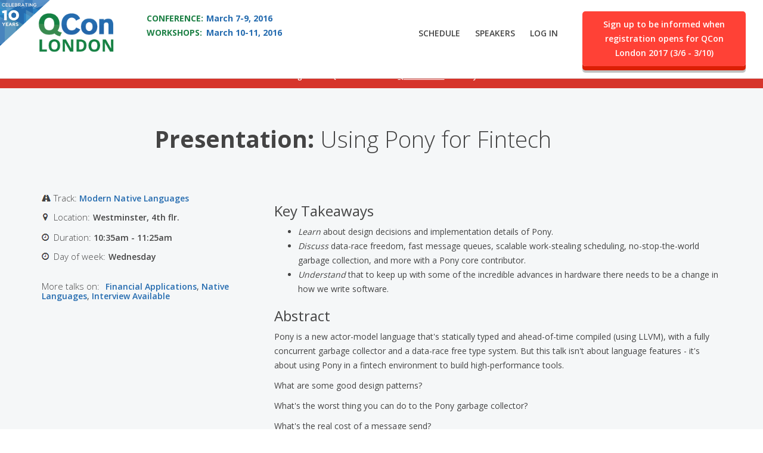

--- FILE ---
content_type: text/html
request_url: https://qconlondon.com/london-2016/presentation/using-pony-fintech.html
body_size: 15194
content:

<!DOCTYPE html>
<html xmlns="http://www.w3.org/1999/xhtml" xml:lang="en" version="XHTML+RDFa 1.0" dir="ltr"
  xmlns:content="http://purl.org/rss/1.0/modules/content/"
  xmlns:dc="http://purl.org/dc/terms/"
  xmlns:foaf="http://xmlns.com/foaf/0.1/"
  xmlns:og="http://ogp.me/ns#"
  xmlns:rdfs="http://www.w3.org/2000/01/rdf-schema#"
  xmlns:sioc="http://rdfs.org/sioc/ns#"
  xmlns:sioct="http://rdfs.org/sioc/types#"
  xmlns:skos="http://www.w3.org/2004/02/skos/core#"
  xmlns:xsd="http://www.w3.org/2001/XMLSchema#"
  xmlns:fb="http://ogp.me/ns/fb#"
  xmlns:article="http://ogp.me/ns/article#"
  xmlns:book="http://ogp.me/ns/book#"
  xmlns:profile="http://ogp.me/ns/profile#"
  xmlns:video="http://ogp.me/ns/video#"
  xmlns:product="http://ogp.me/ns/product#">

<head profile="http://www.w3.org/1999/xhtml/vocab">
    <meta http-equiv="Content-Type" content="text/html; charset=utf-8" />
<link rel="shortcut icon" href="../d3s75c3xtnyqxt.cloudfront.net/sites/all/themes/qconbs/qcon-favicon.ico" type="image/vnd.microsoft.icon" />
<meta name="viewport" content="width=device-width, initial-scale=1.0" />
<meta http-equiv="x-dns-prefetch-control" content="on" />
<link rel="dns-prefetch" href="../d3s75c3xtnyqxt.cloudfront.net/index.html" />
<meta name="description" content="Pony is a new actor-model language that&#039;s statically typed and ahead-of-time compiled (using LLVM), with a fully concurrent garbage collector and a data-race free type system. But this talk isn&#039;t about language features - it&#039;s about using Pony in a fintech environment to build high-performance tools. What are some good design patterns? What&#039;s the worst thing you can do to the Pony garbage collector? What&#039;s the real cost of a message send? We&#039;ll cover the runtime in depth." />
<meta name="robots" content="follow, index" />
<meta name="generator" content="QCon CMS" />
<link rel="image_src" href="httpspresentation/sites/all/themes/qconbs/images/qcon_london.jpg" />
<link rel="canonical" href="using-pony-fintech.html" />
<link rel="shortlink" href="../node/2785.html" />
<meta property="og:type" content="website" />
<meta property="og:url" content="httpspresentation/using-pony-fintech" />
<meta property="og:title" content="Using Pony for Fintech | QCon London 2016" />
<meta property="og:description" content="Pony is a new actor-model language that&#039;s statically typed and ahead-of-time compiled (using LLVM), with a fully concurrent garbage collector and a data-race free type system. But this talk isn&#039;t about language features - it&#039;s about using Pony in a fintech environment to build high-performance tools. What are some good design patterns? What&#039;s the worst thing you can do to the Pony garbage collector? What&#039;s the real cost of a message send? We&#039;ll cover the runtime in depth." />
<meta property="og:updated_time" content="2016-03-11T07:58:53+00:00" />
<meta property="og:image" content="httpsites/all/themes/qconbs/images/qcon_london.jpg" />
<meta property="article:published_time" content="2015-12-15T13:43:35+00:00" />
<meta property="article:modified_time" content="2016-03-11T07:58:53+00:00" />

    <!-- Add to homescreen for Chrome on Android -->
    <link rel="icon" sizes="192x192" href="../sites/all/themes/qconbs/images/chrome-touch-icon-192x192.png">
    <!-- Add to homescreen for Safari on iOS -->
    <link rel="apple-touch-icon-precomposed" href="../sites/all/themes/qconbs/images/icon-128x128.png">
    <meta name="apple-mobile-web-app-title" content="QConLondon"> <!-- New in iOS6 -->
    <!-- Tile icon for Win8 (144x144 + tile color) -->
    <meta name="msapplication-TileImage" content="/sites/all/themes/qconbs/images/ms-touch-icon-144x144-precomposed.png">
    <meta name="msapplication-TileColor" content="#FFFFFF">

    <title>Using Pony for Fintech | QCon London 2016</title>
    <link type="text/css" rel="stylesheet" href="../d3s75c3xtnyqxt.cloudfront.net/sites/default/files/cdn/css/http/css_7qY545DqFYV-M-aIaBBOL6K3Z2ub5IZ1r3E4eUPomjA.css" media="all" />
<link type="text/css" rel="stylesheet" href="../d3s75c3xtnyqxt.cloudfront.net/sites/default/files/cdn/css/http/css_68yKRSwTtP4dZl_VYemCMDnZ2W4e5u9sxKHu3_V20bk.css" media="all" />
<link type="text/css" rel="stylesheet" href="../d3s75c3xtnyqxt.cloudfront.net/sites/default/files/cdn/css/http/css_eZ3p35qbpMElau5YqPT6uqOLsCc1hWBKiKaQN1wwWzk.css" media="screen" />
<link type="text/css" rel="stylesheet" href="../d3s75c3xtnyqxt.cloudfront.net/sites/default/files/cdn/css/http/css_1QLOxwJaEMMpXB5TIoJ9UGR0hRMakU6cM_-Pqm7cKEY.css" media="all" />
<link type="text/css" rel="stylesheet" href="../d3s75c3xtnyqxt.cloudfront.net/sites/default/files/cdn/css/http/css_j-TWcQg4P-Nau8yfCmkv8gnw77PgEhhPZvSduzTMAME.css" media="all" />
<link type="text/css" rel="stylesheet" href="https://netdna.bootstrapcdn.com/font-awesome/4.0.3/css/font-awesome.min.css" media="all" />
<link type="text/css" rel="stylesheet" href="../d3s75c3xtnyqxt.cloudfront.net/sites/default/files/cdn/css/http/css_gSt6PtzAbgJ43NnFDAM1CuYs8OxhNX7QmnY0g9JzL6Y.css" media="all" />
<link type="text/css" rel="stylesheet" href="../d3s75c3xtnyqxt.cloudfront.net/sites/default/files/cdn/css/http/css_RSWv1M2rPoMjjAro3DzBt8NGKyYGl9UUlrexTQ9V8u0.css" media="screen" />
<link type="text/css" rel="stylesheet" href="../d3s75c3xtnyqxt.cloudfront.net/sites/default/files/cdn/css/http/css_N3Fn6KQPKM5_WUFyqWoEjan9qPAV44Sl_vB0KE6Er6Y.css" media="all" />
<link type="text/css" rel="stylesheet" href="../d3s75c3xtnyqxt.cloudfront.net/sites/default/files/cdn/css/http/css_OdU8Nu_KR6TbRnaAsxuDjv5v3GFcsZXY5olDKSwtZvg.css" media="all" />
    <script type="text/javascript" src="../sites/default/files/js/js_JLxuxbhhrFRy-sBnijHkR0TGGHgiukMPv94zvDWgQ3g.js"></script>
<script type="text/javascript" src="../sites/default/files/js/js_bXejI0sehoRh1zeXYzFH-8KNh5shUO5q_TNck08xDlU.js"></script>
<script type="text/javascript" src="../sites/default/files/js/js_s1azcgpafBaqX8UqIvGtqbbx-VU1F9QCk2vWDpfPaeo.js"></script>
<script type="text/javascript" src="../sites/default/files/js/js_vuCd40dUPCHEVUhrM4uo14FpT6Kb7ko4uSBJ3mIUuI8.js"></script>
<script type="text/javascript" src="../sites/all/modules/lightbox2/js/lightbox-1459772754.js"></script>
<script type="text/javascript" src="../sites/default/files/js/js_8ww6pXp8M8beQcKeJcICWhQJqEmDgCHF9g10ZYU0dU4.js"></script>
<script type="text/javascript">
<!--//--><![CDATA[//><!--
var _gaq = _gaq || [];_gaq.push(["_setAccount", "UA-9611573-2"]);_gaq.push(["_trackPageview"]);(function() {var ga = document.createElement("script");ga.type = "text/javascript";ga.async = true;ga.src = ("https:" == document.location.protocol ? "https://ssl" : "http://www") + ".google-analytics.com/ga.js";var s = document.getElementsByTagName("script")[0];s.parentNode.insertBefore(ga, s);})();
//--><!]]>
</script>
<script type="text/javascript" src="../sites/default/files/js/js_xza51gRKd-DDm8ZutFDynCREGOzyWI6IOk-MIpwpULI.js"></script>
<script type="text/javascript" src="../sites/default/files/js/js_GVevpcmhGO3oCmfpmUO7Ht9dDFCHjTXyqj7ilfTl8Do.js"></script>
<script type="text/javascript">
<!--//--><![CDATA[//><!--
jQuery.extend(Drupal.settings, {"basePath":"\/","pathPrefix":"","ajaxPageState":{"theme":"qconbs","theme_token":"2hZjUpGbTPvL4makV3OexH_RiBi7eqsdVB6jheUpDK4","js":{"sites\/all\/modules\/panopoly_widgets\/panopoly-widgets.js":1,"sites\/all\/modules\/panopoly_widgets\/panopoly-widgets-spotlight.js":1,"sites\/all\/modules\/panopoly_widgets\/jquery-ui-tabs-rotate.js":1,"sites\/all\/modules\/jquery_update\/replace\/jquery\/1.8\/jquery.min.js":1,"misc\/jquery.once.js":1,"misc\/drupal.js":1,"sites\/all\/modules\/jquery_update\/replace\/ui\/ui\/minified\/jquery.ui.core.min.js":1,"sites\/all\/modules\/jquery_update\/replace\/ui\/ui\/minified\/jquery.ui.widget.min.js":1,"sites\/all\/modules\/jquery_update\/replace\/ui\/ui\/minified\/jquery.ui.tabs.min.js":1,"sites\/all\/modules\/jquery_update\/replace\/ui\/ui\/minified\/jquery.ui.accordion.min.js":1,"sites\/all\/modules\/qtip\/library\/jquery.qtip.js":1,"sites\/all\/modules\/qtip\/js\/qtip.js":1,"sites\/all\/modules\/jquery_update\/replace\/ui\/external\/jquery.cookie.js":1,"sites\/all\/modules\/panopoly_images\/panopoly-images.js":1,"sites\/all\/modules\/admin_menu\/admin_devel\/admin_devel.js":1,"sites\/all\/modules\/panopoly_admin\/panopoly-admin.js":1,"sites\/all\/modules\/panopoly_magic\/panopoly-magic.js":1,"sites\/all\/modules\/panopoly_theme\/js\/panopoly-accordion.js":1,"sites\/all\/modules\/qcon_my_schedule\/js\/qcon_my_schedule.js":1,"sites\/all\/modules\/qcon_schedule\/js\/qcon_schedule.js":1,"sites\/all\/modules\/qcon_speakers\/qcon_speakers.js":1,"sites\/all\/modules\/resp_img\/resp_img.js":1,"sites\/all\/modules\/lightbox2\/js\/lightbox_video.js":1,"sites\/all\/modules\/lightbox2\/js\/lightbox.js":1,"sites\/all\/libraries\/jquery.imagesloaded\/jquery.imagesloaded.min.js":1,"sites\/all\/modules\/google_analytics\/googleanalytics.js":1,"0":1,"sites\/all\/libraries\/qconbs_bootstrap\/js\/bootstrap.min.js":1,"sites\/all\/themes\/qconbs\/js\/qconbs.js":1,"sites\/all\/themes\/qconbs\/js\/responsive-tables.js":1,"sites\/all\/themes\/qconbs\/js\/eqheight.min.js":1},"css":{"modules\/system\/system.base.css":1,"modules\/system\/system.messages.css":1,"modules\/system\/system.theme.css":1,"misc\/ui\/jquery.ui.theme.css":1,"misc\/ui\/jquery.ui.accordion.css":1,"sites\/all\/modules\/qtip\/library\/jquery.qtip.css":1,"sites\/all\/modules\/qtip\/css\/qtip.css":1,"modules\/comment\/comment.css":1,"sites\/all\/modules\/date\/date_api\/date.css":1,"sites\/all\/modules\/date\/date_popup\/themes\/datepicker.1.7.css":1,"modules\/field\/theme\/field.css":1,"modules\/node\/node.css":1,"sites\/all\/modules\/panopoly_admin\/panopoly-admin-navbar.css":1,"sites\/all\/modules\/panopoly_core\/css\/panopoly-dropbutton.css":1,"sites\/all\/modules\/panopoly_magic\/css\/panopoly-magic.css":1,"sites\/all\/modules\/panopoly_theme\/css\/panopoly-featured.css":1,"sites\/all\/modules\/panopoly_theme\/css\/panopoly-accordian.css":1,"sites\/all\/modules\/panopoly_theme\/css\/panopoly-layouts.css":1,"sites\/all\/modules\/panopoly_widgets\/panopoly-widgets.css":1,"sites\/all\/modules\/qcon_registrations\/css\/qcon_registrations.css":1,"sites\/all\/modules\/qcon_schedule\/css\/qcon_schedule.css":1,"sites\/all\/modules\/qcon_schedule\/css\/qcon_schedule_print.css":1,"sites\/all\/modules\/radix_layouts\/radix_layouts.css":1,"modules\/search\/search.css":1,"modules\/user\/user.css":1,"sites\/all\/modules\/views\/css\/views.css":1,"sites\/all\/modules\/ctools\/css\/ctools.css":1,"sites\/all\/modules\/lightbox2\/css\/lightbox.css":1,"sites\/all\/modules\/panels\/css\/panels.css":1,"sites\/all\/themes\/qconbs\/layouts\/qconbase\/qconbase.css":1,"sites\/all\/themes\/qconbs\/layouts\/qconfooter\/qconfooter.css":1,"sites\/all\/modules\/field_collection\/field_collection.theme.css":1,"sites\/all\/themes\/qconbs\/layouts\/qconheader\/qconheader.css":1,"https:\/\/netdna.bootstrapcdn.com\/font-awesome\/4.0.3\/css\/font-awesome.min.css":1,"sites\/all\/libraries\/qconbs_bootstrap\/css\/bootstrap.min.css":1,"sites\/all\/themes\/kalatheme\/css\/tweaks.css":1,"sites\/all\/themes\/kalatheme\/css\/panopoly.css":1,"sites\/all\/themes\/qconbs\/css\/main.css":1,"sites\/all\/modules\/panopoly_images\/panopoly-images.css":1}},"lightbox2":{"rtl":0,"file_path":"\/(\\w\\w\/)public:\/","default_image":"\/sites\/all\/modules\/lightbox2\/images\/brokenimage.jpg","border_size":10,"font_color":"000","box_color":"fff","top_position":"","overlay_opacity":"0.8","overlay_color":"000","disable_close_click":1,"resize_sequence":0,"resize_speed":400,"fade_in_speed":400,"slide_down_speed":600,"use_alt_layout":0,"disable_resize":0,"disable_zoom":0,"force_show_nav":0,"show_caption":1,"loop_items":0,"node_link_text":"View Image Details","node_link_target":0,"image_count":"Image !current of !total","video_count":"Video !current of !total","page_count":"Page !current of !total","lite_press_x_close":"press \u003Ca href=\u0022#\u0022 onclick=\u0022hideLightbox(); return FALSE;\u0022\u003E\u003Ckbd\u003Ex\u003C\/kbd\u003E\u003C\/a\u003E to close","download_link_text":"","enable_login":false,"enable_contact":false,"keys_close":"c x 27","keys_previous":"p 37","keys_next":"n 39","keys_zoom":"z","keys_play_pause":"32","display_image_size":"original","image_node_sizes":"()","trigger_lightbox_classes":"","trigger_lightbox_group_classes":"","trigger_slideshow_classes":"","trigger_lightframe_classes":"","trigger_lightframe_group_classes":"","custom_class_handler":0,"custom_trigger_classes":"","disable_for_gallery_lists":true,"disable_for_acidfree_gallery_lists":true,"enable_acidfree_videos":true,"slideshow_interval":5000,"slideshow_automatic_start":true,"slideshow_automatic_exit":true,"show_play_pause":true,"pause_on_next_click":false,"pause_on_previous_click":true,"loop_slides":false,"iframe_width":650,"iframe_height":450,"iframe_border":1,"enable_video":1,"flvPlayer":"\/","flvFlashvars":""},"CToolsModal":{"modalSize":{"type":"scale","width":".9","height":".9","addWidth":0,"addHeight":0,"contentRight":25,"contentBottom":75},"modalOptions":{"opacity":".55","background-color":"#FFF"},"animationSpeed":"fast","modalTheme":"CToolsModalDialog","throbberTheme":"CToolsModalThrobber"},"panopoly_magic":{"pane_add_preview_mode":"manual"},"qtip":{"target_position":"top_right","tooltip_position":"bottom_left","show_speech_bubble_tip":true,"show_speech_bubble_tip_side":false,"speech_bubble_size":12,"show_speech_bubble_tip_solid":false,"show_shadow":false,"rounded_corners":false,"color":"","custom_color":"","show_event_type":"mouseenter","hide_event_type":"mouseleave","show_webform_descriptions":false,"additional_elements":""},"respImg":{"default_suffix":"","current_suffix":false,"forceRedirect":false,"forceResize":false,"reloadOnResize":false,"useDevicePixelRatio":false,"suffixes":{"":1}},"statuses":{"autofocus":false,"noautoclear":false,"maxlength":"400","hideLength":"0","refreshLink":false},"urlIsAjaxTrusted":{"\/":true},"googleanalytics":{"trackOutbound":1,"trackMailto":1,"trackDownload":1,"trackDownloadExtensions":"7z|aac|arc|arj|asf|asx|avi|bin|csv|doc|exe|flv|gif|gz|gzip|hqx|jar|jpe?g|js|mp(2|3|4|e?g)|mov(ie)?|msi|msp|pdf|phps|png|ppt|qtm?|ra(m|r)?|sea|sit|tar|tgz|torrent|txt|wav|wma|wmv|wpd|xls|xml|z|zip"},"clientsideValidation":{"general":{"months":{"January":1,"Jan":1,"February":2,"Feb":2,"March":3,"Mar":3,"April":4,"Apr":4,"May":5,"June":6,"Jun":6,"July":7,"Jul":7,"August":8,"Aug":8,"September":9,"Sep":9,"October":10,"Oct":10,"November":11,"Nov":11,"December":12,"Dec":12}}}});
//--><!]]>
</script>
    <!--[if lt IE 9]>
    <script>
    document.createElement('header');
    document.createElement('nav');
    document.createElement('section');
    document.createElement('article');
    document.createElement('aside');
    document.createElement('footer');
    </script>
    <![endif]-->

<script>(function() {
  var _fbq = window._fbq || (window._fbq = []);
  if (!_fbq.loaded) {
    var fbds = document.createElement('script');
    fbds.async = true;
    fbds.src = '//connect.facebook.net/en_US/fbds.js';
    var s = document.getElementsByTagName('script')[0];
    s.parentNode.insertBefore(fbds, s);
    _fbq.loaded = true;
  }
  _fbq.push(['addPixelId', '640448832736306']);
})();
window._fbq = window._fbq || [];
window._fbq.push(['track', 'PixelInitialized', {}]);
</script>
<noscript><img height="1" width="1" alt="" style="display:none" src="https://www.facebook.com/tr?id=640448832736306&ev=PixelInitialized" /></noscript>

<script src="https://ajax.googleapis.com/ajax/libs/jquery/3.1.1/jquery.min.js"></script><link rel="stylesheet" type="text/css" href="/scripts/assets/archive.css" />
  <script src="/scripts/london/archive.js" type="text/javascript">
  </script></head>
<body class="html not-front not-logged-in no-sidebars page-node page-node- page-node-2785 node-type-presentation region-content" >
  <div id="skip-link">
    <a href="using-pony-fintech.html#main-content" class="element-focusable element-invisible">Skip to main content</a>
  </div>
    <div id="page-wrapper"><div id="page">

  <!-- Page Main -->
  <div id="main-wrapper" class="clearfix">
    <main id="main" class="clearfix" role="main">
      <div id="top-content">
        <div class="column container">
          <a id="main-content"></a>
                    
                    

                  </div>
      </div> <!-- /.section, /#top-content -->

      <div id="content">
        <div class="column ">
            <div class="region region-content">
    
<div class="panel-display qconbase clearfix " >
  <section class="section">
    <div class="qcon-base-top">
        <div class="qcon-top-col">
          <div class="panel-pane pane-panels-mini pane-header-minipanel" >
  
      
  
  <div class="pane-content">
    
<div class="panel-display qconheader clearfix " id="mini-panel-header_minipanel">
  <section class="section">
    <div class="header"> <!--container-->
      <div class="row">
        <div class="col-xs-4 col-sm-5 qcon-header-left-col">
            <div class="row">
                <div class="col-sm-5 qcon-header-left-left-col"><div class="panel-pane pane-custom pane-14 qcon-logo-header" >
  
      
  
  <div class="pane-content">
    <div class="logo"><a href="../index.html"><img src="../sites/all/themes/qconbs/images/logo.png" alt="QCon" class="logo-normal" border="0" /><img src="../sites/all/themes/qconbs/images/logo2x.png" alt="QCon" class="logo-retina" border="0" /></a></div>
  </div>

  
  </div>
<div class="panel-pane pane-custom pane-15" >
  
      
  
  <div class="pane-content">
    <div class="celebrating10years"><a href="../index.html"><img src="../sites/all/themes/qconbs/images/10years.png" alt="QCon10Years" class="celebrating10years-normal" border="0" /></a></div>
  </div>

  
  </div>
</div>
                <div class="col-sm-7 qcon-header-left-right-col"><div class="panel-pane pane-custom pane-16 qcon-conference-dates-header" >
  
      
  
  <div class="pane-content">
    <div class="conference-dates small strong">
<span class="caps green">Conference:</span><span class="blue">March 7-9, 2016</span> <br /> <span class="caps green">Workshops:</span><span class="blue">March 10-11, 2016</span></div>
  </div>

  
  </div>
</div>
            </div>            
        </div>
        <div class="col-xs-8 col-sm-7 qcon-header-rigth-col">
            <div class="row">
                <div class="col-sm-12 qcon-header-right-top-col"><div class="panel-pane pane-custom pane-17 qcon-follow-header" >
  
      
  
  <div class="pane-content">
    <ul class="social">
<li><a class="twitter icon replace" href="https://twitter.com/QConLondon" target="_blank">Twitter</a></li>
<li><a class="facebook icon replace" href="https://www.facebook.com/QCon" target="_blank">Facebook</a></li>
<li><a class="googleplus icon replace" href="https://plus.google.com/+Qconferences1" target="_blank">Google Plus</a></li>
<li><a class="youtube icon replace" href="https://www.youtube.com/channel/UCLI_iq5wEySHTOb7xk2F7Ww" target="_blank">YouTube</a></li>
<li><a class="flickr icon replace" href="http://www.flickr.com/photos/qconpictures/collections/" target="_blank">Flickr</a></li>
<li><a class="linkedin icon replace" href="https://www.linkedin.com/grp/home?gid=65970" target="_blank">LinkedIn</a></li>
<li><a class="lanyrd icon replace" href="http://lanyrd.com/2016/qconlondon/" target="_blank">Lanyrd</a></li>
</ul>
  </div>

  
  </div>
</div>
            </div>
            <div class="row">
                <div class="col-sm-7 qcon-header-right-left-col"><div class="panel-pane pane-menu-tree pane-menu-qcon-menu-main-header qcon-menu-main-header" >
  
      
  
  <div class="pane-content">
    <div class="menu-block-wrapper menu-block-ctools-menu-qcon-menu-main-header-1 menu-name-menu-qcon-menu-main-header parent-mlid-0 menu-level-1">
  <ul class="menu clearfix" role="menu"><li class="first leaf menu-mlid-3730" role="presentation"><a href=".././london-2016/schedule/tabular.html" title="" role="menuitem">Schedule</a></li>
<li class="leaf menu-mlid-3651" role="presentation"><a href=".././london-2016/speakers.html" title="" role="menuitem">Speakers</a></li>
<li class="leaf menu-mlid-3635" role="presentation"><a href="../user/login-current=node%7C2785.html" title="" role="menuitem">Log in</a></li>
<li class="last leaf menu-mlid-3636" role="presentation"><a href="../user.html" title="" role="menuitem">My Account</a></li>
</ul></div>
  </div>

  
  </div>
</div>
                <div class="col-sm-5 qcon-header-right-right-col"><div class="panel-pane pane-big-red-button qcon-btn-register-header" >
  
      
  
  <div class="pane-content">
    <div class="cta"><a class="main-btn" href="https://docs.google.com/a/c4media.com/forms/d/1MJhp85PLYvv0nfVfmV_YGsARBq1Xh9pY-2fYAhf3WNk/viewform" target="_blank"><span>Sign up to be informed when registration opens for QCon London 2017 (3/6 - 3/10)</span></a></div>  </div>

  
  </div>
</div>
            </div>
        </div>        
    </div>
    </div> <!-- /.container -->
</section>
</div><!-- /.qconheader -->
  </div>

  
  </div>
        </div>
    </div> <!-- /.top -->
    <div class="qcon-base-main">
        <div class="qcon-main-col">
          <div class="panel-pane pane-panels-mini pane-block-1-single-presentation-mini" >
  
      
  
  <div class="pane-content">
    
<div class="panel-display brenham clearfix " id="mini-panel-block_1_single_presentation_mini">
  <section class="section alt" id="promo">
    <div class="container">
      <div class="row">
        <div class="col-md-12 brenham-promo">
          <div class="panel-pane pane-custom pane-4 col-md-11" >
  
      
  
  <div class="pane-content">
    <h1><b>Presentation:</b> Using Pony for Fintech</h1>
  </div>

  
  </div>
        </div>
      </div>
    </div>
  </section>
  <section class="section">
    <div class="container">
      <div class="row">
        <div class="col-md-4 brenham-main-side">
          <div class="panel-pane pane-entity-field pane-node-field-track" >
  
      
  
  <div class="pane-content">
    <div class="field field-name-field-track field-type-entityreference field-label-inline clearfix"><div class="field-label">Track:&nbsp;</div><div class="field-items"><div class="field-item even"><a href="../track/modern-native-languages.html">Modern Native Languages</a></div></div></div>  </div>

  
  </div>
<div class="panel-pane pane-entity-field pane-node-field-location" >
  
      
  
  <div class="pane-content">
    <div class="field field-name-field-location field-type-taxonomy-term-reference field-label-inline clearfix"><h3 class="field-label">Location: </h3><ul class="links list-inline"><li class="taxonomy-term-reference-0">Westminster, 4th flr.</li></ul></div>  </div>

  
  </div>
<div class="panel-pane pane-entity-field pane-node-field-start-end-time" >
  
        <h4 class="pane-title">Duration</h4>
    
  
  <div class="pane-content">
    <div class="field field-name-field-start-end-time field-type-timefield field-label-inline clearfix"><div class="field-label">Duration:&nbsp;</div><div class="field-items"><div class="field-item even"><div class="time-default">
10:35am - 11:25am</div>
</div></div></div>  </div>

  
  </div>
<div class="panel-pane pane-entity-field pane-node-field-day-of-week" >
  
      
  
  <div class="pane-content">
    <div class="field field-name-field-day-of-week field-type-taxonomy-term-reference field-label-inline clearfix"><h3 class="field-label">Day of week: </h3><ul class="links list-inline"><li class="taxonomy-term-reference-0">Wednesday</li></ul></div>  </div>

  
  </div>
<div class="panel-pane pane-entity-field pane-node-field-related-topics" >
  
        <h4 class="pane-title">More talks on:</h4>
    
  
  <div class="pane-content">
    <div class="field field-name-field-related-topics field-type-taxonomy-term-reference field-label-hidden clearfix"><ul class="links"><li class="taxonomy-term-reference-0"><a href="../topics/financial-applications.html">Financial Applications</a>, <a href="../topics/native-languages.html">Native Languages</a>, <a href="../topics/interview-available.html">Interview Available</a></li></ul></div>  </div>

  
  </div>
        </div>
        <div class="col-md-8 brenham-main-content">
          <div class="panel-pane pane-entity-field pane-node-field-key-takeaways-full" >
  
        <h4 class="pane-title">Key Takeaways</h4>
    
  
  <div class="pane-content">
    <div class="field field-name-field-key-takeaways-full field-type-text-long field-label-hidden"><div class="field-items"><div class="field-item even"><ul>
<li><em>Learn</em> about design decisions and implementation details of Pony.&nbsp;</li>
<li><em>Discuss</em> data-race freedom, fast message queues, scalable work-stealing scheduling, no-stop-the-world garbage collection, and more with a Pony core contributor.&nbsp;</li>
<li><em>Understand</em> that to keep up with some of the incredible advances in hardware there needs to be a change in how we write software.</li>
</ul>
</div></div></div>  </div>

  
  </div>
<div class="panel-pane pane-entity-field pane-node-field-abstract" >
  
        <h4 class="pane-title">Abstract</h4>
    
  
  <div class="pane-content">
    <div class="field field-name-field-abstract field-type-text-long field-label-hidden"><div class="field-items"><div class="field-item even"><p>Pony is a new actor-model language that's statically typed and ahead-of-time compiled (using LLVM), with a fully concurrent garbage collector and a data-race free type system. But this talk isn't about language features - it's about using Pony in a fintech environment to build high-performance tools.</p>
<p>What are some good design patterns?</p>
<p>What's the worst thing you can do to the Pony garbage collector?</p>
<p>What's the real cost of a message send?</p>
<p>We'll cover the runtime in depth.</p>
</div></div></div>  </div>

  
  </div>
<div class="panel-pane pane-entity-field pane-node-field-interview-qa" >
  
        <h4 class="pane-title">Interview</h4>
    
  
  <div class="pane-content">
    <div class="field-collection-container clearfix"><div class="field field-name-field-interview-qa field-type-field-collection field-label-hidden"><div class="field-items"><div class="field-item even"><div class="field-collection-view clearfix view-mode-full"><div class="entity entity-field-collection-item field-collection-item-field-interview-qa clearfix" about="/field-collection/field-interview-qa/182" typeof="">
  <div class="content">
    <div class="field field-name-field-question field-type-text-long field-label-above"><div class="field-label">Question:&nbsp;</div><div class="field-items"><div class="field-item even">QCon: What are you working on these days?</div></div></div><div class="field field-name-field-answer field-type-text-long field-label-above"><div class="field-label">Answer:&nbsp;</div><div class="field-items"><div class="field-item even">Sylvan: I have been spending most of my time writing the Pony runtime and the type system. Now I am transitioning into the next step for Pony which is writing a production version of the distributed runtime.</div><div class="field-item odd">Pony’s runtime and type system were built explicitly so that you can take the same program and run it on a Raspberry Pi or a 64-core Xeon or a 4000-core SGI. With the distributed runtime, a Pony program can run on a cluster as well.</div></div></div>  </div>
</div>
</div></div><div class="field-item odd"><div class="field-collection-view clearfix view-mode-full"><div class="entity entity-field-collection-item field-collection-item-field-interview-qa clearfix" about="/field-collection/field-interview-qa/183" typeof="">
  <div class="content">
    <div class="field field-name-field-question field-type-text-long field-label-above"><div class="field-label">Question:&nbsp;</div><div class="field-items"><div class="field-item even">QCon: What do you want to achieve with Pony?</div></div></div><div class="field field-name-field-answer field-type-text-long field-label-above"><div class="field-label">Answer:&nbsp;</div><div class="field-items"><div class="field-item even">Sylvan: The big advancement in tech right now isn’t software, it’s hardware. The hardware is amazing. The hardware guys are doing fabulous things, and there is sort of a funny sense of anger from the software people that we are getting more cores instead of faster cores. And it is our fault for having a bad programming model for dealing with these cores. They are building incredible hardware, and this is true across the board. Things like Raspberry Pi’s up to Xeon Phi’s. Really fun stuff is happening and will continue to happen. Persistent memory is coming. All kinds of interesting hardware is coming.</div><div class="field-item odd">But what we have missed is integrating the last twenty years of computer science research into our programming models. We’ve spent a lot of time dealing with dynamic languages, which is great. I think that is a good thing but we haven’t spent a lot of time dealing with modern native languages. We are just now starting to get it. For example, Go. Go is brilliant. Go is astoundingly brilliant but their goal wasn’t actually highly fast, highly concurrent computation. 
</div><div class="field-item even">Their goal was an excellent software engineering ecosystem, and they built it. Compile times are fantastic. Tooling is fantastic. All that is fantastic. It has some concurrency stuff, but it has some of the problems as C (data races... that kind of stuff). Rust is great. I am a huge fan of Rust. I would love to re-write the Pony runtime, which is currently written in C, in Rust. But Rust’s focus is very different from Pony’s. Rust’s focus is on systems programming, no garbage collector, no dependencies. The absolute bottom of the stack. Great stuff. Brilliant stuff. 
</div><div class="field-item odd">Pony’s focus is a bit different. Pony’s focus is a combination of a statically typed, type safe Erlang-like (in the sense of using actors) language with a much higher performance runtime. One that lets you do all of the fun stuff that you do with generics and parametric polymorphism and all the power that you get out of modern languages like Scala or Haskell. It is funny to call Haskell a modern language but it is. It is still innovative after all this time. Or Rust. Rust has a lot of these great features. The idea behind Pony was to co-design the type system and the runtime so that the type system gives enough guarantees that the runtime can be written for pure performance, that the runtime is lock free. With Pony, you know your entire program is guaranteed to be lock free, data race free and deadlock free by construction. That is pretty fun - but you can still have mutable data. We are not doing this with only immutable data.</div><div class="field-item even">You can do this and run without any translation problems when you move from a concurrent to a distributed environment. One of the things that is coming soon in the type system is the concept of machine specific data. The type checker will make sure that you are never trying to send an integer to another machine that is actually a file descriptor because that is not very useful. So doing all this has meant that the Pony runtime gets to cheat. I mean, cheat like crazy. We have a garbage collector that has no “Stop the world” phase. We have separate heaps for every actor.</div><div class="field-item odd">Every actor can independently collect its heap without coordinating with any other actor and yet we can share data by pointer that was allocated by actor B with actor A. That is pretty fun. It works in a distributed environment and requires a lot less coordination than most distributed garbage collection systems. In fact, for collecting objects as opposed to actors, the nodes don’t have to coordinate in order to collect objects. They can all collect objects locally with no coordination in the same way that an actor collects its heap locally without coordination. 
</div><div class="field-item even">I keep saying no coordination because that is really what it is all about, right? You never do the slow part.
</div></div></div>  </div>
</div>
</div></div><div class="field-item even"><div class="field-collection-view clearfix view-mode-full"><div class="entity entity-field-collection-item field-collection-item-field-interview-qa clearfix" about="/field-collection/field-interview-qa/184" typeof="">
  <div class="content">
    <div class="field field-name-field-question field-type-text-long field-label-above"><div class="field-label">Question:&nbsp;</div><div class="field-items"><div class="field-item even">QCon: Where is the language from a maturity standpoint?
</div></div></div><div class="field field-name-field-answer field-type-text-long field-label-above"><div class="field-label">Answer:&nbsp;</div><div class="field-items"><div class="field-item even">Sylvan: To be honest, it is hard for me to judge. Our standard library is not big but it is bigger than it used to be. We have regular expressions, networking, SSL, TLS. We’ve got an HTTP handler, JSON parsers, all sorts of good stuff. The usual collection of collections. Maps and sets and that kind of stuff. But there is a lot of work to do and people are doing it, which is fun. We are getting some people building packages for the standard library. In terms of stability, the runtime is a lot more stable than one would think because the runtime has actually been in production for longer than the language has been open source.
</div></div></div>  </div>
</div>
</div></div><div class="field-item odd"><div class="field-collection-view clearfix view-mode-full"><div class="entity entity-field-collection-item field-collection-item-field-interview-qa clearfix" about="/field-collection/field-interview-qa/185" typeof="">
  <div class="content">
    <div class="field field-name-field-question field-type-text-long field-label-above"><div class="field-label">Question:&nbsp;</div><div class="field-items"><div class="field-item even">QCon: What does your talk look like? 
</div></div></div><div class="field field-name-field-answer field-type-text-long field-label-above"><div class="field-label">Answer:&nbsp;</div><div class="field-items"><div class="field-item even">Sylvan: My goal is to talk about the things that are hard in fintech. They boil down to correctness and performance. I am not going to be talking about distributed systems because I don’t want to sell vaporware. I am going to be talking about running on a concurrent environment. Why would one use Pony instead of Java and C++ ? If there is anyone writing fintech in Rust, God bless them. They should keep doing it. Don’t switch to Pony. Keep doing that awesome thing, but why would one use Pony instead of Java or C++? 
</div><div class="field-item odd">I am going to talk a bit about stuff that is hard: data races, message queues, scheduling, things like that. Martin Thompson obviously does tons of cool stuff in this area.
	Then I want to get into some patterns that make it easier in Pony. Things like modeling orders as actors. I’ll talk about how simple data flow patterns are in Pony because you are sending messages. 
</div><div class="field-item even">Then I also want to talk about things that can kill Pony dead. Horrible things you can do. How can you allocate memory in such a way that Pony can barely free any of it? What kind of message sending patterns choke the runtime? What kind of back pressure patterns choke the runtime? Because I think that is important to talk about. You don’t want to be blowing air up everybody’s back side and telling them “Oh, it’s perfect. It solves all your problems.” Nothing solves all of your problems.
</div></div></div>  </div>
</div>
</div></div><div class="field-item even"><div class="field-collection-view clearfix view-mode-full field-collection-view-final"><div class="entity entity-field-collection-item field-collection-item-field-interview-qa clearfix" about="/field-collection/field-interview-qa/186" typeof="">
  <div class="content">
    <div class="field field-name-field-question field-type-text-long field-label-above"><div class="field-label">Question:&nbsp;</div><div class="field-items"><div class="field-item even">QCon: Who are you targeting with this talk, and what do you want them to get when they walk out?
</div></div></div><div class="field field-name-field-answer field-type-text-long field-label-above"><div class="field-label">Answer:&nbsp;</div><div class="field-items"><div class="field-item even">Sylvan: I am targeting senior developers who understand Martin Thompson’s mechanical sympathy concept, and they know they can do better (and easier). I’m targeting those people who are looking for the right tools.</div><div class="field-item odd">I want them to go away thinking Pony is something they can use right now. It might help them right now, this is not pie in the sky stuff.</div></div></div>  </div>
</div>
</div></div></div></div></div>  </div>

  
  </div>
        </div>
      </div>
    </div>
  </section>
</div><!-- /.brenham -->
  </div>

  
  </div>
<div class="panel-pane pane-eachspeaker-pane" >
  
      
  
  <div class="pane-content">
    
<div class="panel-display brenham clearfix " id="mini-panel-speaker_similar_talks_minipanel">
  <section class="section alt" id="promo">
    <div class="container">
      <div class="row">
        <div class="col-md-12 brenham-promo">
          <div class="panel-pane pane-user-profile" >
  
      
  
  <div class="pane-content">
    
<div class="panelizer-view-mode user user-teaser user-user user-2259">
        
<div class="panel-display moscone clearfix " >
  <section class="section">
    <div class="container">
      <div class="row">
        <div class="col-md-12 moscone-main-container">
          <div class="panel-pane pane-custom pane-7 qcon-speaker-teaser-name" >
  
      
  
  <div class="pane-content">
    <p><strong>Speaker:</strong> Sylvan Clebsch</p>
  </div>

  
  </div>
<div class="panel-pane pane-custom pane-8 qcon-speaker-teaser-company" >
  
      
  
  <div class="pane-content">
    <p>CTO @Causality</p>
  </div>

  
  </div>
        </div>
      </div>
    </div>
  </section>
  <section class="section">
    <div class="container">
      <div class="row">
        <div class="col-md-4 moscone-sidebar-area">
          <div class="panel-pane pane-entity-field pane-user-field-picture" >
  
      
  
  <div class="pane-content">
    <div class="field field-name-field-picture field-type-image field-label-hidden"><div class="field-items"><div class="field-item even"><a href="../speakers/sylvan-clebsch.html"><img class="img-single-track" typeof="foaf:Image" src="../d3s75c3xtnyqxt.cloudfront.net/sites/default/files/styles/img-single-track/public/sylvan-itok=IEi8iFCp.jpg" alt="" /></a></div></div></div>  </div>

  
  </div>
        </div>
        <div class="col-md-8 moscone-main-content">
          <div class="panel-pane pane-entity-field pane-user-field-bio" >
  
      
  
  <div class="pane-content">
    <div class="field field-name-field-bio field-type-text-long field-label-hidden"><div class="field-items"><div class="field-item even">Sylvan Clebsch is the designer of the Pony programming language. He has worked in industry for 24 years, on fintech, milsims, video games, peer networking, VOIP, identity management, crypto, and embedded OSes. He is currently working on distributed Pony and writing up his PhD at Imperial College London.</div></div></div>  </div>

  
  </div>
<div class="panel-pane pane-custom pane-5 qcon-speaker-teaser-find-at" >
  
      
  
  <div class="pane-content">
    <div style="display: block;" class="pane-content">
<h3>Find Sylvan Clebsch at</h3>
</div>
  </div>

  
  </div>
<div class="panel-pane pane-custom pane-6" >
  
      
  
  <div class="pane-content">
    <div style="display: block;" class="pane-content">
<p><a title="Speaker page" href="../speakers/sylvan-clebsch.html">Speaker page</a></p>
</div>
  </div>

  
  </div>
<div class="panel-pane pane-entity-field pane-user-field-homepage qcon-speaker-teaser-homepage" >
  
      
  
  <div class="pane-content">
    <div class="field field-name-field-homepage field-type-link-field field-label-hidden"><div class="field-items"><div class="field-item even"><a href="http://ponylang.org/">http://ponylang.org/</a></div></div></div>  </div>

  
  </div>
<div class="panel-pane pane-entity-field pane-user-field-twitter qcon-speaker-teaser-twitter" >
  
      
  
  <div class="pane-content">
    <div class="field field-name-field-twitter field-type-link-field field-label-hidden"><div class="field-items"><div class="field-item even"><a href="https://twitter.com/ponylang">@ponylang</a></div></div></div>  </div>

  
  </div>
<div class="panel-pane pane-entity-field pane-user-field-linkedin qcon-speaker-teaser-linkedin" >
  
      
  
  <div class="pane-content">
    <div class="field field-name-field-linkedin field-type-link-field field-label-hidden"><div class="field-items"><div class="field-item even"><a href="https://www.linkedin.com/in/sylvan-clebsch-a212728a">CTO at Causality</a></div></div></div>  </div>

  
  </div>
        </div>
      </div>
    </div>
  </section>
  <footer class="section" id="footer">
    <div class="container">
      <div class="row">
        <div class="col-md-12 moscone-footer-area">
                  </div>
      </div>
    </div>
  </footer>
</div><!-- /.moscone -->
</div>  </div>

  
  </div>
        </div>
      </div>
    </div>
  </section>
  <section class="section">
    <div class="container">
      <div class="row">
        <div class="col-md-4 brenham-main-side">
                  </div>
        <div class="col-md-8 brenham-main-content">
          <div class="panel-pane pane-nodesimilartalks-pane" >
  
        <h4 class="pane-title">Similar Talks</h4>
    
  
  <div class="pane-content">
    <div class="view view-view-speaker-similar-talks view-id-view_speaker_similar_talks view-display-id-block view-dom-id-3bc2e4f75a07c77943537366cede2c15">
        
  
  
      <div class="view-content row">
        <div class="views-row views-row-1 views-row-odd views-row-first col-xs-12 col-sm-6">
    <div class="row-wrapper">
  
  <div class="views-field views-field-title">        <span class="field-content"><a href="hot-code-faster-code-addressing-jvm-warm.html">Hot code is faster code - addressing JVM warm-up</a></span>  </div></div>
  </div>
  <div class="views-row views-row-2 views-row-even col-xs-12 col-sm-6">
    <div class="row-wrapper">
  
  <div class="views-field views-field-title">        <span class="field-content"><a href="bitcoin-security-110th-cent-billion-dollars.html">Bitcoin Security: 1/10th cent to a billion dollars</a></span>  </div></div>
  </div>
  <div class="views-row views-row-3 views-row-odd col-xs-12 col-sm-6">
    <div class="row-wrapper">
  
  <div class="views-field views-field-title">        <span class="field-content"><a href="building-modern-security-engineering-team.html">Building a Modern Security Engineering Team</a></span>  </div></div>
  </div>
  <div class="views-row views-row-4 views-row-even col-xs-12 col-sm-6">
    <div class="row-wrapper">
  
  <div class="views-field views-field-title">        <span class="field-content"><a href="real-time-fraud-detection-graphs.html">Real-Time Fraud Detection with Graphs</a></span>  </div></div>
  </div>
  <div class="views-row views-row-5 views-row-odd col-xs-12 col-sm-6">
    <div class="row-wrapper">
  
  <div class="views-field views-field-title">        <span class="field-content"><a href="effortless-eventual-consistency-weave-mesh.html">Effortless Eventual Consistency with Weave Mesh</a></span>  </div></div>
  </div>
  <div class="views-row views-row-6 views-row-even col-xs-12 col-sm-6">
    <div class="row-wrapper">
  
  <div class="views-field views-field-title">        <span class="field-content"><a href="goshawkdb-making-time-vector-clocks.html">GoshawkDB: Making time with Vector Clocks</a></span>  </div></div>
  </div>
  <div class="views-row views-row-7 views-row-odd col-xs-12 col-sm-6">
    <div class="row-wrapper">
  
  <div class="views-field views-field-title">        <span class="field-content"><a href="distributed-consensus-making-impossible-possible.html">Distributed Consensus: Making Impossible Possible</a></span>  </div></div>
  </div>
  <div class="views-row views-row-8 views-row-even col-xs-12 col-sm-6">
    <div class="row-wrapper">
  
  <div class="views-field views-field-title">        <span class="field-content"><a href="lead-revolution-being-ordinary.html">Lead the Revolution by Being Ordinary</a></span>  </div></div>
  </div>
  <div class="views-row views-row-9 views-row-odd views-row-last col-xs-12 col-sm-6">
    <div class="row-wrapper">
  
  <div class="views-field views-field-title">        <span class="field-content"><a href="mens-sana-corpore-sano-optimising-mind-body.html">Mens Sana in Corpore Sano: Optimising Mind &amp; Body</a></span>  </div></div>
  </div>
    </div>
  
  
  
  
  
  
</div>  </div>

  
  </div>
        </div>
      </div>
    </div>
  </section>
</div><!-- /.brenham -->

  </div>

  
  </div>
<div class="panel-pane pane-panels-mini pane-tracks-minipanel" >
  
      
  
  <div class="pane-content">
    
<div class="panel-display geary clearfix " id="mini-panel-tracks_minipanel">
  <section class="section">
    <div class="container">
      <div class="row">
        <div class="col-md-12 geary-main-container">
          <div class="panel-pane pane-custom pane-12 qcon-home-title-tracks" >
  
      
  
  <div class="pane-content">
    <h1 class="center nomargin head-black">Tracks</h1>
<h4 class="center green subtitle semistrong">Covering innovative topics</h4>
  </div>

  
  </div>
        </div>
      </div>
    </div>
  </section>
  <section class="section">
    <div class="container">
      <div class="row">
        <div class="col-sm-4 geary-column-content-region-1">
          <div class="panel-pane pane-custom pane-9" >
  
      
  
  <div class="pane-content">
    <h2>Monday, 7 March </h2>  </div>

  
  </div>
<div class="panel-pane pane-views-panes pane-tracks-panel-pane-1" >
  
      
  
  <div class="pane-content">
    <div class="view view-tracks view-id-tracks view-display-id-panel_pane_1 view-dom-id-82570bedf4d9fbd3f68ca7d65985067a">
        
  
  
      <div class="view-content">
      <div class="item-list">    <ul>          <li class="views-row views-row-1 views-row-odd views-row-first">  
  <span class="views-field views-field-title">        <span class="field-content"><a href="../track/back-java.html">Back to Java</a></span>  </span>  
  <div class="views-field views-field-field-short-description">        <div class="field-content"><p>What to expect in Java 9 and Spring 5</p>
</div>  </div></li>
          <li class="views-row views-row-2 views-row-even">  
  <span class="views-field views-field-title">        <span class="field-content"><a href="../track/stream-processing-scale.html">Stream Processing @ Scale</a></span>  </span>  
  <div class="views-field views-field-field-short-description">        <div class="field-content"><p>Big data, fast-moving data. Practical implementation lessons on Real-time Data</p>
</div>  </div></li>
          <li class="views-row views-row-3 views-row-odd">  
  <span class="views-field views-field-title">        <span class="field-content"><a href="../track/devops-cicd.html">DevOps &amp; CI/CD</a></span>  </span>  
  <div class="views-field views-field-field-short-description">        <div class="field-content"><p>Lessons/stories on optimizing the deployment pipeline</p>
</div>  </div></li>
          <li class="views-row views-row-4 views-row-even">  
  <span class="views-field views-field-title">        <span class="field-content"><a href="../track/head-tail-functional-languages.html">Head-to-Tail Functional Languages</a></span>  </span>  
  <div class="views-field views-field-field-short-description">        <div class="field-content"><p>Free-range Monads, Tackling immutability, tales from production, and more...</p>
</div>  </div></li>
          <li class="views-row views-row-5 views-row-odd">  
  <span class="views-field views-field-title">        <span class="field-content"><a href="../track/architecting-failure.html">Architecting for Failure </a></span>  </span>  
  <div class="views-field views-field-field-short-description">        <div class="field-content"><p>Your system will fail. Take control before it takes you with it</p>
</div>  </div></li>
          <li class="views-row views-row-6 views-row-even views-row-last">  
  <span class="views-field views-field-title">        <span class="field-content"><a href="../track/21st-century-culture-geeks-ground.html"> 21st Century Culture from Geeks on the Ground</a></span>  </span>  
  <div class="views-field views-field-field-short-description">        <div class="field-content"><p>New ways to organise technology companies and workplace culture</p>
</div>  </div></li>
      </ul></div>    </div>
  
  
  
  
  
  
</div>  </div>

  
  </div>
        </div>
        <div class="col-sm-4 geary-column-content-region-2">
          <div class="panel-pane pane-custom pane-10" >
  
      
  
  <div class="pane-content">
    <h2>Tuesday, 8 March </h2>  </div>

  
  </div>
<div class="panel-pane pane-views-panes pane-tracks-panel-pane-1" >
  
      
  
  <div class="pane-content">
    <div class="view view-tracks view-id-tracks view-display-id-panel_pane_1 view-dom-id-a1c3db637ee2bb302a621c1ba5996b31">
        
  
  
      <div class="view-content">
      <div class="item-list">    <ul>          <li class="views-row views-row-1 views-row-odd views-row-first">  
  <span class="views-field views-field-title">        <span class="field-content"><a href="../track/architectures-youve-always-wondered-about.html">Architectures You&#039;ve Always Wondered about</a></span>  </span>  
  <div class="views-field views-field-field-short-description">        <div class="field-content"><p>In-depth technical case studies from giants like: Microsoft, Netflix, Google, Twitter, and more...</p>
</div>  </div></li>
          <li class="views-row views-row-2 views-row-even">  
  <span class="views-field views-field-title">        <span class="field-content"><a href="../track/close-metal.html">Close to the Metal</a></span>  </span>  
  <div class="views-field views-field-field-short-description">        <div class="field-content"><p>Get efficiency back into your code, concepts like: cache efficient algorithm and lock free data structures</p>
</div>  </div></li>
          <li class="views-row views-row-3 views-row-odd">  
  <span class="views-field views-field-title">        <span class="field-content"><a href="../track/containers-production.html">Containers (in production)</a></span>  </span>  
  <div class="views-field views-field-field-short-description">        <div class="field-content"><p>Real-world lessons on scalability and reliability in production container deployments</p>
</div>  </div></li>
          <li class="views-row views-row-4 views-row-even">  
  <span class="views-field views-field-title">        <span class="field-content"><a href="../track/modern-cs-real-world.html">Modern CS in the real world</a></span>  </span>  
  <div class="views-field views-field-field-short-description">        <div class="field-content"><p>Real-world Industry adoption of modern CS ideas</p>
</div>  </div></li>
          <li class="views-row views-row-5 views-row-odd">  
  <span class="views-field views-field-title">        <span class="field-content"><a href="../track/security-incident-response-fraud-detection.html">Security, Incident Response &amp; Fraud Detection</a></span>  </span>  
  <div class="views-field views-field-field-short-description">        <div class="field-content"><p>Master-level classes on building security into your system and responding to incidents when things go wrong.</p>
</div>  </div></li>
          <li class="views-row views-row-6 views-row-even views-row-last">  
  <span class="views-field views-field-title">        <span class="field-content"><a href="../track/optimizing-you.html">Optimizing You</a></span>  </span>  
  <div class="views-field views-field-field-short-description">        <div class="field-content"><p>Keeping life in balance is always a challenge. Learning lifehacks</p>
</div>  </div></li>
      </ul></div>    </div>
  
  
  
  
  
  
</div>  </div>

  
  </div>
        </div>
        <div class="col-sm-4 geary-column-content-region-3">
          <div class="panel-pane pane-custom pane-11" >
  
      
  
  <div class="pane-content">
    <h2>Wednesday, 9 March </h2>  </div>

  
  </div>
<div class="panel-pane pane-views-panes pane-tracks-panel-pane-1" >
  
      
  
  <div class="pane-content">
    <div class="view view-tracks view-id-tracks view-display-id-panel_pane_1 view-dom-id-8ae2ca46c62b165dc9f2858424a3be0e">
        
  
  
      <div class="view-content">
      <div class="item-list">    <ul>          <li class="views-row views-row-1 views-row-odd views-row-first">  
  <span class="views-field views-field-title">        <span class="field-content"><a href="../track/disrupting-finance.html">Disrupting Finance</a></span>  </span>  
  <div class="views-field views-field-field-short-description">        <div class="field-content"><p>Technology advances in finance (blockchain, P2P, Machine Learning, API's)</p>
</div>  </div></li>
          <li class="views-row views-row-2 views-row-even">  
  <span class="views-field views-field-title">        <span class="field-content"><a href="../track/modern-native-languages.html">Modern Native Languages</a></span>  </span>  
  <div class="views-field views-field-field-short-description">        <div class="field-content"><p>Modern native languages: Safe efficiency with Go, Rust, Swift</p>
</div>  </div></li>
          <li class="views-row views-row-3 views-row-odd">  
  <span class="views-field views-field-title">        <span class="field-content"><a href="../track/full-stack-javascript.html">Full Stack Javascript</a></span>  </span>  
  <div class="views-field views-field-field-short-description">        <div class="field-content"><p>Level up Javascript with topics like Angular, React/ReactNative, Node, Mongo/Couch/Other, Falcor, GraphQL, etc</p>
</div>  </div></li>
          <li class="views-row views-row-4 views-row-even">  
  <span class="views-field views-field-title">        <span class="field-content"><a href="../track/data-science-machine-learning-methods.html">Data Science &amp; Machine Learning Methods</a></span>  </span>  
  <div class="views-field views-field-field-short-description">        <div class="field-content"><p>A developer's data science and machine learning toolkit</p>
</div>  </div></li>
          <li class="views-row views-row-5 views-row-odd">  
  <span class="views-field views-field-title">        <span class="field-content"><a href="../track/microservices-mega-architectures.html">Microservices for Mega-Architectures</a></span>  </span>  
  <div class="views-field views-field-field-short-description">        <div class="field-content"><p>Practical lessons on Microservices success.</p>
</div>  </div></li>
          <li class="views-row views-row-6 views-row-even views-row-last">  
  <span class="views-field views-field-title">        <span class="field-content"><a href="../track/modern-agile-development.html">Modern Agile Development</a></span>  </span>  
  <div class="views-field views-field-field-short-description">        <div class="field-content"><p>Revisiting Agile today and tackling challenges we are seeing in the wild</p>
</div>  </div></li>
      </ul></div>    </div>
  
  
  
  
  
  
</div>  </div>

  
  </div>
        </div>
      </div>
    </div>
  </section>
</div><!-- /.geary -->
  </div>

  
  </div>
<div class="panel-pane pane-custom pane-13 center" >
  
      
  
  <div class="pane-content">
    <p><!--<a class="button" href="/london-2014/london-2014/speakers/index.html"> <span class="big bgblue fixed-width-btn white">LAST YEARS TRACKS</span> </a><span class="choose"> or --><p> <a class="button" href=".././london-2016/schedule/tabular.html"> <span class="big bgblue fixed-width-btn white">FULL SCHEDULE</span> </a></p>
  </div>

  
  </div>
<div class="panel-pane pane-fieldable-panels-pane pane-fpid-6 pane-bundle-text" >
  
        <h4 class="pane-title"> Conference for Professional Software Developers</h4>
    
  
  <div class="pane-content">
    <div class="fieldable-panels-pane">
    </div>
  </div>

  
  </div>
        </div>
    </div> <!-- /.main -->
    <div class="qcon-base-footer">
        <div class="qcon-footer-col">
          <div class="panel-pane pane-panels-mini pane-footer-minipanel" >
  
      
  
  <div class="pane-content">
    
<div class="panel-display qconfooter clearfix " id="mini-panel-footer_minipanel">
  <section class="section">
    <div class="pre-footer">
        <div class="container">
            <div class="row">
                <div class="col-sm-6 col-md-3 qcon-pre-footer-col">
                  <div class="panel-pane pane-custom pane-2 qcon-follow-footer" >
  
        <h4 class="pane-title">Follow QCon</h4>
    
  
  <div class="pane-content">
    <ul class="social">
<li><a class="twitter icon replace" href="https://twitter.com/QConLondon" target="_blank">Twitter</a></li>
<li><a class="facebook icon replace" href="https://www.facebook.com/QCon" target="_blank">Facebook</a></li>
<li><a class="googleplus icon replace" href="https://plus.google.com/+Qconferences1" target="_blank">Google Plus</a></li>
<li><a class="youtube icon replace" href="https://www.youtube.com/channel/UCLI_iq5wEySHTOb7xk2F7Ww" target="_blank">YouTube</a></li>
<li><a class="flickr icon replace" href="http://www.flickr.com/photos/qconpictures/collections/" target="_blank">Flickr</a></li>
<li><a class="linkedin icon replace" href="https://www.linkedin.com/grp/home?gid=65970" target="_blank">LinkedIn</a></li>
<li><a class="lanyrd icon replace" href="http://lanyrd.com/2016/qconlondon/" target="_blank">Lanyrd</a></li>
</ul>
  </div>

  
  </div>
                </div>
                <div class="col-sm-6 col-md-3 qcon-pre-footer-col">
                  <div class="panel-pane pane-menu-tree pane-menu-qcon-menu-contact-footer qcon-menu-contact-footer" >
  
        <h4 class="pane-title">Contact</h4>
    
  
  <div class="pane-content">
    <div class="menu-block-wrapper menu-block-ctools-menu-qcon-menu-contact-footer-1 menu-name-menu-qcon-menu-contact-footer parent-mlid-0 menu-level-1">
  <ul class="menu clearfix" role="menu"><li class="first leaf menu-mlid-2106" role="presentation"><a href="mailto:info@qconlondon.com" title="" role="menuitem">General info</a></li>
<li class="leaf menu-mlid-2105" role="presentation"><a href="mailto:sales@qconlondon.com" title="" role="menuitem">Sponsor sales</a></li>
<li class="last leaf menu-mlid-3065" role="presentation"><a href="mailto:speaking@qconlondon.com" title="" role="menuitem">Speaker inquiries</a></li>
</ul></div>
  </div>

  
  </div>
                </div>
                <div class="col-sm-6 col-md-3 qcon-pre-footer-col">
                  <div class="panel-pane pane-menu-tree pane-menu-qcon-menu-footer qcon-menu-footer" >
  
        <h4 class="pane-title">Menu</h4>
    
  
  <div class="pane-content">
    <div class="menu-block-wrapper menu-block-ctools-menu-qcon-menu-footer-1 menu-name-menu-qcon-menu-footer parent-mlid-0 menu-level-1">
  <ul class="menu clearfix" role="menu"><li class="first leaf menu-mlid-2109" role="presentation"><a href="../index.html" role="menuitem">Home</a></li>
<li class="leaf menu-mlid-3042" role="presentation"><a href=".././london-2016/tracks.html" title="" role="menuitem">Tracks</a></li>
<li class="leaf menu-mlid-3689" role="presentation"><a href=".././london-2016/workshops.html" title="" role="menuitem">Workshops</a></li>
<li class="leaf menu-mlid-3041" role="presentation"><a href="../openspace.html" title="" role="menuitem">Open Space</a></li>
<li class="leaf menu-mlid-3043" role="presentation"><a href="../social-events.html" title="" role="menuitem">Social Events</a></li>
<li class="leaf menu-mlid-2945" role="presentation"><a href="../sponsors.html" title="" role="menuitem">Sponsors</a></li>
<li class="leaf menu-mlid-2853" role="presentation"><a href="../2016-hotel.html" title="" role="menuitem">Hotel</a></li>
<li class="leaf menu-mlid-3748" role="presentation"><a href="../concierge-services.html" title="" role="menuitem">Concierge Services</a></li>
<li class="leaf menu-mlid-2848" role="presentation"><a href="../code-conduct.html" title="" role="menuitem">Code of Conduct</a></li>
<li class="leaf menu-mlid-3597" role="presentation"><a href="../qcon-terms.html" title="" role="menuitem">Terms</a></li>
<li class="leaf menu-mlid-3064" role="presentation"><a href="../2016-video-schedule.html" title="" role="menuitem">Video Schedule</a></li>
<li class="leaf menu-mlid-3596" role="presentation"><a href=".././london-2016/volunteer.html" title="" role="menuitem">Volunteer</a></li>
<li class="last leaf menu-mlid-2855" role="presentation"><a href="http://qconferences.com" target="_blank" title="" role="menuitem">About</a></li>
</ul></div>
  </div>

  
  </div>
                </div>
                <div class="col-sm-6 col-md-3 qcon-pre-footer-col">
                  <div class="panel-pane pane-custom pane-3 qcon-around-footer" >
  
        <h4 class="pane-title">QCons around the World</h4>
    
  
  <div class="pane-content">
    <ul>
<li><a href="http://www.qconsp.com/" target="_blank"><span class="sprite rio"></span> São Paulo /&nbsp;28 Mar - 1 Apr 2016</a></li>
<li><a href="http://www.qconbeijing.com/" target="_blank"><span class="sprite beijing"></span> Beijing / Apr 21-23, 2016</a></li>
<li><a href="https://qconnewyork.com/" target="_blank"><span class="sprite nyc"></span> New York / Jun 13 - 17, 2016</a></li>
<li><a href="http://www.qconrio.com/" target="_blank"><span class="sprite rio"></span> Rio de Janeiro / Oct 3 - 7, 2016</a></li>
<li><a href="http://2015.qconshanghai.com/" target="_blank"><span class="sprite shanghai"></span> Shanghai / Oct 20 - 22, 2016</a></li>
<li><a href="http://qconsf.com/" target="_blank"><span class="sprite san-francisco"></span> San Francisco / Nov 7 - 11, 2016 </a></li>
<li><a href="http://www.qcontokyo.com/" target="_blank"><span class="sprite tokyo"></span> Tokyo / 2016</a></li>
<li><a href="../index.html" target="_blank"><span class="sprite london"></span> London / Mar 6 -10, 2017 </a></li>
</ul>
  </div>

  
  </div>
                </div>
            </div>
        </div>
    </div> <!-- /.container -->
    <div class="footer container">
      <div class="row">
        <div class="col-xs-12 col-sm-12 qconfooter">
          <div class="panel-pane pane-custom pane-1 qcon-logo-footer" >
  
      
  
  <div class="pane-content">
    <p><a href="../index.html"><img class="logo-footer" src="../sites/all/themes/qconbs/images/logo_footer.jpg" alt="Qcon" border="0" height="108" width="208" /></a></p>
  </div>

  
  </div>
        </div>
      </div>
    </div> <!-- /.container -->
</section>
</div><!-- /.qconfooter -->
  </div>

  
  </div>
        </div>
    </div> <!-- /.footer -->
</section>
</div><!-- /.qconbase -->
  </div>
        </div>
      </div> <!-- /.section, /#content -->

    </main><!-- /#main -->
  </div> <!-- /#main-wrapper -->

</div></div> <!-- /#page, /#page-wrapper -->
  <script type="text/javascript" src="../sites/default/files/js/js_yNtYJgfKShKokbpx3HSamRTGkx7RXIBKkNY1QYAkn6g.js"></script>

  <script src="https://platform.twitter.com/oct.js" type="text/javascript"></script>
  <script type="text/javascript">
  twttr.conversion.trackPid('l656o', { tw_sale_amount: 0, tw_order_quantity: 0 });</script>
  <noscript>
  <img height="1" width="1" style="display:none;" alt="" src="https://analytics.twitter.com/i/adsct?txn_id=l656o&p_id=Twitter&tw_sale_amount=0&tw_order_quantity=0" />
  <img height="1" width="1" style="display:none;" alt="" src="https://t.co/i/adsct?txn_id=l656o&p_id=Twitter&tw_sale_amount=0&tw_order_quantity=0" /></noscript>
  
  
</body>
</html>


--- FILE ---
content_type: text/css
request_url: https://qconlondon.com/london-2016/d3s75c3xtnyqxt.cloudfront.net/sites/default/files/cdn/css/http/css_N3Fn6KQPKM5_WUFyqWoEjan9qPAV44Sl_vB0KE6Er6Y.css
body_size: 24143
content:
@import url("https://fonts.googleapis.com/css?family=Open+Sans:400,700,300,600");body{margin:0;padding:0;font-family:"Open Sans","Helvetica Neue",Helvetica,Arial,sans-serif;font-weight:400;line-height:1.71429;color:#444444;background:white;overflow-x:hidden;}#main-wrapper{margin-bottom:0px;margin-top:0px;}.green{color:#1d8045;}.blue{color:#246baf;}.caps{text-transform:uppercase;}.strong{font-weight:700;}.social{padding:0;text-align:left;width:100%;float:left;overflow:hidden;list-style:none;}.social li{display:inline;}.social li .icon{background-image:url("../../../../../all/themes/qconbs/images/icons-sa509a4670f.png");height:32px;width:32px;display:inline-block;margin:0 .5em 0 0;opacity:.8;}.qcon-pre-footer-col .qcon-follow-footer .social li .icon{margin:0 0.15em 0 0;}.social li .icon:hover{opacity:1;}.social li .twitter{background-position:0 -96px;}.social li .facebook{background-position:0 0;}.social li .googleplus{background-position:0 -64px;}.social li .youtube{background-position:0 -128px;}.social li .flickr{background-position:0 -32px;}.social li .zflickr{background-position:0 -160px;}.social li .linkedin{background-position:0 -224px;}.social li .lanyrd{background-position:0 -192px;}.replace{text-indent:100%;white-space:nowrap;overflow:hidden;}.qcon-base-top{clear:both;width:100%;float:left;overflow:hidden;top:0;left:0;z-index:999;background:#fff;padding:1.38514em 2.23464%;border-bottom:1px solid #e0e0e0;*zoom:1;position:fixed;-moz-transition:all 0.3s ease-out;-o-transition:all 0.3s ease-out;-webkit-transition:all 0.3s ease-out;transition:all 0.3s ease-out;}.qcon-base-top .qcon-logo-header .logo{text-align:left;float:left;padding-top:24px;padding-left:15px;}.qcon-base-top .qcon-conference-dates-header{padding-top:24px;}.qcon-base-top .qcon-conference-dates-header .conference-dates{float:left;padding:3em 0 1em 0;}.qcon-base-top .qcon-conference-dates-header .conference-dates.small{font-size:1em;}.qcon-base-top .qcon-follow-header{margin-bottom:5px;float:right;}.qcon-base-top .qcon-follow-header .social{text-align:right;}.qcon-base-top .qcon-follow-header .social li .lanyrd{margin-right:0;}.qcon-base-top .qcon-menu-main-header{float:left;margin-right:2.94118%;width:100%;z-index:998;position:relative;}.qcon-base-top .qcon-menu-main-header ul{list-style-type:none;float:right;padding:0;}.qcon-base-top .qcon-menu-main-header ul li{padding:0 0.75em;font-size:1em;display:inline-block;padding-top:25px;}.qcon-base-top .qcon-menu-main-header ul li a{color:#444444;font-weight:600;text-transform:uppercase;text-decoration:none;}.qcon-base-top .qcon-menu-main-header ul li a:hover{color:#1d8045;}.qcon-base-top .qcon-btn-register-header .cta{font-size:1em;}.qcon-base-top .qcon-btn-register-header .main-btn{width:100%;text-align:center;color:#fff;display:inline-block;font-weight:600;-moz-border-radius:5px;-webkit-border-radius:5px;border-radius:5px;-moz-box-shadow:0 7px 0 #db1f05,0 11px 1px rgba(0,0,0,0.25);-webkit-box-shadow:0 7px 0 #db1f05,0 11px 1px rgba(0,0,0,0.25);box-shadow:0 7px 0 #db1f05,0 11px 1px rgba(0,0,0,0.25);-moz-transition:box-shadow 0.2s ease-in-out;-o-transition:box-shadow 0.2s ease-in-out;-webkit-transition:box-shadow 0.2s ease-in-out;transition:box-shadow 0.2s ease-in-out;}.qcon-base-top .qcon-btn-register-header .main-btn:hover{color:#fff;-moz-box-shadow:0 7px 0 #db1f05,0 9px 0px rgba(0,0,0,0.15);-webkit-box-shadow:0 7px 0 #db1f05,0 9px 0px rgba(0,0,0,0.15);box-shadow:0 7px 0 #db1f05,0 9px 0px rgba(0,0,0,0.15);}.qcon-base-top .qcon-btn-register-header .main-btn span{width:100%;display:inline-block;padding:10px 10px;background:#ff4136;-moz-border-radius:5px;-webkit-border-radius:5px;border-radius:5px;-moz-transition:-moz-transform 0.2s ease-in-out;-o-transition:-o-transform 0.2s ease-in-out;-webkit-transition:-webkit-transform 0.2s ease-in-out;transition:transform 0.2s ease-in-out;}.qcon-base-top .qcon-btn-register-header .main-btn:hover span{-moz-transform:translate(0,2px);-ms-transform:translate(0,2px);-webkit-transform:translate(0,2px);transform:translate(0,2px);}.qcon-base-top .logo-retina{display:none;}.qcon-base-top .celebrating10years img{position:fixed;top:0;left:0;}.qcon-base-top .celebrating10years-retina{display:none;}.qcon-base-top .logo img{margin:15px 0 0 15px;}.qcon-base-top.smaller .celebrating10years img{height:100px;}.qcon-base-top.smaller .logo img{margin:15px 0 0 30px;width:145px;}body.not-logged-in .qcon-base-top .qcon-menu-main-header ul li.menu-mlid-3636{display:none;}@media (max-width:640px) and (orientation:landscape){.qcon-base-top{height:280px;}}@media (max-width:640px){.qcon-base-top{height:410px;}}.qcon-base-top.smaller{height:110px;padding:0.5em 2.23464%;}@media (max-width:640px){.qcon-base-top.smaller{height:130px;}}@media (max-width:640px) and (orientation:landscape){.qcon-base-top.smaller{height:55px;}}.smaller .social{display:none;}@media (max-width:640px){.smaller .qcon-header-left-col{display:none;}}@media (max-width:640px){.smaller .qcon-header-right-col{padding-top:0;}}.smaller .cta{margin-top:0em;}@media (max-width:640px) and (orientation:landscape){.smaller .cta{display:none;}}.qcon-base-main{padding-top:410px;}@media (min-width:641px){.qcon-base-main{padding-top:180px;}.logged-in .qcon-base-main{padding-top:150px;}.front.logged-in .qcon-base-main{padding-top:150px;}}@media (min-width:1080px){.qcon-base-main{padding-top:162px;}}@media screen and (min-width:1024px) and (max-width:1024px){.qcon-base-main{padding-top:197px !important;}.logged-in .qcon-base-main{padding-top:197px !important;}}.qcon-base-top.smaller .qcon-logo-header .logo{padding-top:0.5em;}.qcon-base-top.smaller .conference-dates{padding:0;}.pre-footer{background:#246baf;padding:4em 0 6.5em 0;}.pre-footer .qcon-pre-footer-col{margin-bottom:20px;}.pre-footer .qcon-follow-footer h4{padding-bottom:.5em;border-bottom:1px solid #155592;margin-bottom:1.10259em;font-size:21px;line-height:1.37824;margin-top:0;padding-top:0;font-family:"Open Sans","Helvetica Neue",Helvetica,Arial,sans-serif;font-weight:300;color:#fff;}.pre-footer .qcon-menu-contact-footer h4{padding-bottom:.5em;border-bottom:1px solid #155592;margin-bottom:1.10259em;font-size:21px;line-height:1.37824;margin-top:0;padding-top:0;font-family:"Open Sans","Helvetica Neue",Helvetica,Arial,sans-serif;font-weight:300;color:#fff;}.pre-footer .qcon-menu-contact-footer ul{list-style:none;text-align:left;margin:0;padding:0;}.pre-footer .qcon-menu-contact-footer ul li{padding:.3em 0;}.pre-footer .qcon-menu-contact-footer ul a{color:#fff;transition:all 0.2s ease-in;background:url("../../../../../all/themes/qconbs/images/ico-email-footer.jpg") left center no-repeat;padding:0 0 0 20px;}.pre-footer .qcon-menu-contact-footer ul a:hover{text-decoration:underline;}.pre-footer .qcon-menu-footer h4{padding-bottom:.5em;border-bottom:1px solid #155592;margin-bottom:1.10259em;font-size:21px;line-height:1.37824;margin-top:0;padding-top:0;font-family:"Open Sans","Helvetica Neue",Helvetica,Arial,sans-serif;font-weight:300;color:#fff;}.pre-footer .qcon-menu-footer ul{list-style:none;text-align:left;margin:0;padding:0;}.pre-footer .qcon-menu-footer ul li{padding:.3em 0;float:left;width:50%;}.pre-footer .qcon-menu-footer ul a{color:#fff;transition:all 0.2s ease-in;}.pre-footer .qcon-menu-footer ul a:hover{text-decoration:underline;}.pre-footer .qcon-around-footer h4{padding-bottom:.5em;border-bottom:1px solid #155592;margin-bottom:1.10259em;font-size:21px;line-height:1.37824;margin-top:0;padding-top:0;font-family:"Open Sans","Helvetica Neue",Helvetica,Arial,sans-serif;font-weight:300;color:#fff;}.pre-footer .qcon-around-footer ul{list-style:none;text-align:left;margin:0;padding:0;}.pre-footer .qcon-around-footer ul li{padding:.3em 0;}.pre-footer .qcon-around-footer ul a{color:#fff;transition:all 0.2s ease-in;font-size:12px;}.pre-footer .qcon-around-footer ul a:hover{text-decoration:underline;}.pre-footer .qcon-around-footer ul li span.sprite{width:24px;height:19px;display:inline-block;background-image:url("../../../../../all/themes/qconbs/images/flag-sprite.png");margin-right:10px;position:relative;bottom:-4px;}.pre-footer .qcon-around-footer ul li span.sprite.rio{background-position:0 0;}.pre-footer .qcon-around-footer ul li span.sprite.shanghai{background-position:48px 0px;}.pre-footer .qcon-around-footer ul li span.sprite.san-francisco{background-position:72px 0;}.pre-footer .qcon-around-footer ul li span.sprite.london{background-position:96px 0px;}.pre-footer .qcon-around-footer ul li span.sprite.sao-paulo{background-position:0px 0px;}.pre-footer .qcon-around-footer ul li span.sprite.beijing{background-position:48px 0px;}.pre-footer .qcon-around-footer ul li span.sprite.nyc{background-position:72px 0px;}.pre-footer .qcon-around-footer ul li span.sprite.tokyo{background-position:144px 0px;}.pre-footer .qcon-around-footer ul .small{font-size:0.85714em;}.pre-footer .qcon-around-footer ul .caps{text-transform:uppercase;}.qcon-logo-footer{text-align:center;}.qcon-logo-footer p{margin:0;}.qcon-logo-footer .logo-footer{margin:2em 0 1em 0;width:208px;}@media screen and (max-width:1080px){.pre-footer .container{width:100%;}}@media screen and (max-width:1079px){.qcon-header-left-col{width:33%;}.qcon-header-left-left-col,.qcon-header-left-right-col{width:100%;}.qcon-header-rigth-col{width:67%;}.qcon-base-top .qcon-logo-header .logo{padding-top:0px;padding-left:0px;}.qcon-base-top .qcon-conference-dates-header{padding-top:0px;}.qcon-base-top .qcon-btn-register-header .main-btn span{font-size:12px;}}@media screen and (max-width:768px){.container{width:100%;}.qcon-header-left-col{width:33%;}.qcon-header-left-left-col,.qcon-header-left-right-col{width:100%;}.qcon-header-rigth-col{width:67%;}.qcon-base-top{padding-bottom:16px;}.qcon-base-top .qcon-logo-header .logo{padding-top:0px;padding-left:0px;}.qcon-header-rigth-col .qcon-header-right-left-col{padding-right:0;}.qcon-base-top .qcon-menu-main-header ul li{padding:0 0.3em;padding-top:25px;}.qcon-base-top .qcon-menu-main-header ul li a{font-size:12px;}.qcon-base-top .qcon-conference-dates-header{padding-top:0px;}.qcon-base-top .qcon-btn-register-header .main-btn span{font-size:11px;}.pre-footer{padding:2em 0 4em 0;}}@media screen and (max-width:680px){.qcon-header-left-col,.qcon-header-rigth-col{width:100%;}.qcon-base-top .qcon-follow-header .social{text-align:center;}.qcon-base-top .qcon-logo-header .logo{padding-top:0px;padding-left:0px;width:100%;text-align:center;}.qcon-base-top .qcon-conference-dates-header .conference-dates{float:left;padding:3em 0 1em 0;width:100%;text-align:center;}.qcon-base-top .qcon-follow-header{margin-bottom:5px;float:left;width:100%;text-align:center;}.qcon-base-top .qcon-follow-header .social{text-align:center;}.qcon-base-top .qcon-menu-main-header{width:100%;}.qcon-base-top .qcon-menu-main-header ul{text-align:center;width:95%;float:left;}.qcon-base-top .qcon-menu-main-header ul li{padding:0 0.75em;}}@media screen and (max-width:480px){.pre-footer .container .row .qcon-pre-footer-col{width:100%;}}.view-display-id-panel_pane_3{padding:4em 0 4em 0;}.view-display-id-panel_pane_3 .view-header .subtitle{margin-bottom:0;}.view-display-id-panel_pane_3 .view-header .container{margin-bottom:5em;}.subtitle{margin-bottom:5em;}.head-black{color:#222;}.regular{font-weight:400;}.nomargin{margin:0;}.semistrong{font-weight:600;}.center{text-align:center;}.button{text-transform:uppercase;display:inline-block;margin:2em 0;font-weight:600;font-size:0.92857em;-moz-border-radius:5px;-webkit-border-radius:5px;border-radius:5px;-moz-box-shadow:0 7px 0 #1a4c7c,0 11px 1px rgba(0,0,0,0.2);-webkit-box-shadow:0 7px 0 #1a4c7c,0 11px 1px rgba(0,0,0,0.2);box-shadow:0 7px 0 #1a4c7c,0 11px 1px rgba(0,0,0,0.2);-moz-transition:box-shadow 0.2s ease-in-out;-o-transition:box-shadow 0.2s ease-in-out;-webkit-transition:box-shadow 0.2s ease-in-out;transition:box-shadow 0.2s ease-in-out;}.button span{display:inline-block;padding:1.5em 3em;-moz-border-radius:5px;-webkit-border-radius:5px;border-radius:5px;-moz-transition:-moz-transform 0.2s ease-in-out;-o-transition:-o-transform 0.2s ease-in-out;-webkit-transition:-webkit-transform 0.2s ease-in-out;transition:transform 0.2s ease-in-out;}.bgblue{background:#246baf;}.bgwhite{background:#fff;color:#444;}.white{color:#fff;}.green{color:#1d8045;}.button span.bgblue:hover{color:#fff;}.button:hover{-moz-box-shadow:0 7px 0 #1a4c7c,0 9px 0px rgba(0,0,0,0.15);-webkit-box-shadow:0 7px 0 #1a4c7c,0 9px 0px rgba(0,0,0,0.15);box-shadow:0 7px 0 #1a4c7c,0 9px 0px rgba(0,0,0,0.15);}.button:hover span{-moz-transform:translate(0,2px);-ms-transform:translate(0,2px);-webkit-transform:translate(0,2px);transform:translate(0,2px);}.button:active{-moz-box-shadow:0 7px 0 #1a4c7c,0 5px 0px rgba(0,0,0,0.1);-webkit-box-shadow:0 7px 0 #1a4c7c,0 5px 0px rgba(0,0,0,0.1);box-shadow:0 7px 0 #1a4c7c,0 5px 0px rgba(0,0,0,0.1);}.button:active span{-moz-transform:translate(0,6px);-ms-transform:translate(0,6px);-webkit-transform:translate(0,6px);transform:translate(0,6px);}.big{padding:1.5em 5em !important;}.section-title{color:#222;margin-bottom:1.5em;}.graph{text-align:center !important;padding:1em 0;}.strong{font-weight:700;}img{max-width:100%;height:auto;vertical-align:bottom;}.qcon-home-title-tracks{text-align:center;padding:4em 0 0 0;}.qcon-home-title-tracks h1{font-weight:300;}.qcon-home-title-tracks h4{font-size:1.16638em;line-height:1.83719;font-weight:600;}#mini-panel-tracks_minipanel .geary-column-content-region-1 .pane-custom h2,#mini-panel-tracks_minipanel .geary-column-content-region-2 .pane-custom h2,#mini-panel-tracks_minipanel .geary-column-content-region-3 .pane-custom h2,#mini-panel-tracks_featured_minipanel .geary-column-content-region-1 h4.pane-title,#mini-panel-tracks_featured_minipanel .geary-column-content-region-2 h4.pane-title,#mini-panel-tracks_featured_minipanel .geary-column-content-region-3 h4.pane-title{margin-bottom:1.10259em;font-size:1.55478em;line-height:1.37824;margin-top:0;padding-top:0;padding-bottom:0;font-family:"Open Sans","Helvetica Neue",Helvetica,Arial,sans-serif;font-weight:300;}#mini-panel-tracks_minipanel .geary-column-content-region-1 .view-tracks ul,#mini-panel-tracks_minipanel .geary-column-content-region-2 .view-tracks ul,#mini-panel-tracks_minipanel .geary-column-content-region-3 .view-tracks ul,#mini-panel-tracks_featured_minipanel .geary-column-content-region-1 .view-tracks ul,#mini-panel-tracks_featured_minipanel .geary-column-content-region-2 .view-tracks ul,#mini-panel-tracks_featured_minipanel .geary-column-content-region-3 .view-tracks ul{list-style:none;margin:0;padding:0;}#mini-panel-tracks_minipanel .geary-column-content-region-1 .view-tracks ul li,#mini-panel-tracks_minipanel .geary-column-content-region-2 .view-tracks ul li,#mini-panel-tracks_minipanel .geary-column-content-region-3 .view-tracks ul li,#mini-panel-tracks_featured_minipanel .geary-column-content-region-1 .view-tracks ul li,#mini-panel-tracks_featured_minipanel .geary-column-content-region-2 .view-tracks ul li,#mini-panel-tracks_featured_minipanel .geary-column-content-region-3 .view-tracks ul li{height:150px;overflow:hidden;margin:0;padding:0;border:0;border-color:#e0e0e0;border-style:solid;border-bottom-width:0px;padding-bottom:1.19698em;margin-bottom:2em;}#mini-panel-tracks_minipanel .geary-column-content-region-1 .view-tracks ul li a,#mini-panel-tracks_minipanel .geary-column-content-region-2 .view-tracks ul li a,#mini-panel-tracks_minipanel .geary-column-content-region-3 .view-tracks ul li a,#mini-panel-tracks_featured_minipanel .geary-column-content-region-1 .view-tracks ul li a,#mini-panel-tracks_featured_minipanel .geary-column-content-region-2 .view-tracks ul li a,#mini-panel-tracks_featured_minipanel .geary-column-content-region-3 .view-tracks ul li a{font-weight:600;margin-bottom:0;line-height:1.83719;text-decoration:none;color:#246baf;}#mini-panel-tracks_minipanel .geary-column-content-region-1 .view-tracks ul li a:hover,#mini-panel-tracks_minipanel .geary-column-content-region-1 .view-tracks ul li a:focus,#mini-panel-tracks_minipanel .geary-column-content-region-1 .view-tracks ul li a:active,#mini-panel-tracks_minipanel .geary-column-content-region-2 .view-tracks ul li a:hover,#mini-panel-tracks_minipanel .geary-column-content-region-2 .view-tracks ul li a:focus,#mini-panel-tracks_minipanel .geary-column-content-region-2 .view-tracks ul li a:active,#mini-panel-tracks_minipanel .geary-column-content-region-3 .view-tracks ul li a:hover,#mini-panel-tracks_minipanel .geary-column-content-region-3 .view-tracks ul li a:focus,#mini-panel-tracks_minipanel .geary-column-content-region-3 .view-tracks ul li a:active,#mini-panel-tracks_featured_minipanel .geary-column-content-region-1 .view-tracks ul li a:hover,#mini-panel-tracks_featured_minipanel .geary-column-content-region-1 .view-tracks ul li a:focus,#mini-panel-tracks_featured_minipanel .geary-column-content-region-1 .view-tracks ul li a:active,#mini-panel-tracks_featured_minipanel .geary-column-content-region-2 .view-tracks ul li a:hover,#mini-panel-tracks_featured_minipanel .geary-column-content-region-2 .view-tracks ul li a:focus,#mini-panel-tracks_featured_minipanel .geary-column-content-region-2 .view-tracks ul li a:active,#mini-panel-tracks_featured_minipanel .geary-column-content-region-3 .view-tracks ul li a:hover,#mini-panel-tracks_featured_minipanel .geary-column-content-region-3 .view-tracks ul li a:focus,#mini-panel-tracks_featured_minipanel .geary-column-content-region-3 .view-tracks ul li a:active{color:#1d8045;}#mini-panel-tracks_minipanel .geary-column-content-region-1 .view-tracks ul li .views-field-title,#mini-panel-tracks_minipanel .geary-column-content-region-2 .view-tracks ul li .views-field-title,#mini-panel-tracks_minipanel .geary-column-content-region-3 .view-tracks ul li .views-field-title,#mini-panel-tracks_featured_minipanel .geary-column-content-region-1 .view-tracks ul li .views-field-title,#mini-panel-tracks_featured_minipanel .geary-column-content-region-2 .view-tracks ul li .views-field-title,#mini-panel-tracks_featured_minipanel .geary-column-content-region-3 .view-tracks ul li .views-field-title{font-weight:600;margin-bottom:0;font-size:1.34em;line-height:1.83719;text-decoration:none;color:#246baf;}.qcon-see-all-tracks{text-align:center;margin-bottom:5em;}.qcon-topics-of-companies{padding:10em 0 0 0;}.qcon-topics-of-companies .col-sm-4{text-align:right;position:relative;top:50%;transform:translateY(-50%);font-style:italic;}.qcon-topics-of-companies .col-sm-4 h3{font-weight:500;line-height:1.1;}.qcon-topics-of-companies .col-sm-2{padding-bottom:15px;text-align:center;position:relative;top:50%;transform:translateY(-50%);}.qcon-topics-of-companies .col-sm-2 a{display:block;padding:1em 0 0 0;font-size:1.16638em;font-weight:600;line-height:normal;text-decoration:none;color:#246baf;height:55px;}.qcon-topics-of-companies .col-sm-2 a:hover{color:#1d8045;}.pane-speakers-panel-pane-1,.pane-speakers-panel-pane-3{background:#246baf;}.pane-speakers-panel-pane-1 h4.pane-title,.pane-speakers-panel-pane-3 h4.pane-title{text-align:center;margin:0;padding:56px 0 0 0;font-weight:300;color:#fff;margin-bottom:1.5em;font-size:2.76267em;line-height:1.5513;}.pane-speakers-panel-pane-1 .view-speakers .row,.pane-speakers-panel-pane-3 .view-speakers .row{margin:0;}.pane-speakers-panel-pane-1 .view-speakers .views-row .row-wrapper.learn-more,.pane-speakers-panel-pane-3 .view-speakers .views-row .row-wrapper.learn-more{text-align:center;padding:2em 1em;}.pane-speakers-panel-pane-1 .view-speakers .views-row .row-wrapper.learn-more p,.pane-speakers-panel-pane-3 .view-speakers .views-row .row-wrapper.learn-more p{text-decoration:none;color:#246baf;-moz-transition:all 0.2s ease-in;-o-transition:all 0.2s ease-in;-webkit-transition:all 0.2s ease-in;transition:all 0.2s ease-in;font-weight:600;font-size:1.5em;line-height:1.13719;}.pane-speakers-panel-pane-1 .view-speakers .views-row .row-wrapper.learn-more p a,.pane-speakers-panel-pane-3 .view-speakers .views-row .row-wrapper.learn-more p a{color:#246baf;}.pane-speakers-panel-pane-1 .view-speakers .views-row .row-wrapper,.pane-speakers-panel-pane-3 .view-speakers .views-row .row-wrapper{background:#fff;margin-bottom:1.5em;padding:1em;-moz-transition:all 0.2s ease-in;-o-transition:all 0.2s ease-in;-webkit-transition:all 0.2s ease-in;transition:all 0.2s ease-in;-moz-box-shadow:transparent 0 6px 0;-webkit-box-shadow:transparent 0 6px 0;box-shadow:transparent 0 6px 0;min-height:130px;}.pane-speakers-panel-pane-1 .view-speakers .views-row .row-wrapper .views-field-picture,.pane-speakers-panel-pane-3 .view-speakers .views-row .row-wrapper .views-field-picture{float:left;margin-right:1em;width:105px;height:92px;overflow:hidden;}.pane-speakers-panel-pane-1 .view-speakers .views-row .row-wrapper .views-field-picture img,.pane-speakers-panel-pane-3 .view-speakers .views-row .row-wrapper .views-field-picture img{-webkit-transform:scale(1);transform:scale(1);-webkit-transition:.4s ease-in-out;transition:.4s ease-in-out;}.pane-speakers-panel-pane-1 .view-speakers .views-row .row-wrapper .views-field-picture img:hover,.pane-speakers-panel-pane-3 .view-speakers .views-row .row-wrapper .views-field-picture img:hover{-webkit-transform:scale(1.15);transform:scale(1.15);}.pane-speakers-panel-pane-1 .view-speakers .views-row .row-wrapper .views-field-field-short-title,.pane-speakers-panel-pane-3 .view-speakers .views-row .row-wrapper .views-field-field-short-title{padding-top:0;padding-bottom:0;margin:.3em 0;line-height:1.5em;}.pane-speakers-panel-pane-1 .view-speakers .views-row .row-wrapper .views-field-view-user,.pane-speakers-panel-pane-3 .view-speakers .views-row .row-wrapper .views-field-view-user{white-space:nowrap;}.pane-speakers-panel-pane-1 .view-speakers .views-row .row-wrapper .views-field-view-user a,.pane-speakers-panel-pane-3 .view-speakers .views-row .row-wrapper .views-field-view-user a{text-decoration:none;color:#246baf;-moz-transition:all 0.2s ease-in;-o-transition:all 0.2s ease-in;-webkit-transition:all 0.2s ease-in;transition:all 0.2s ease-in;font-weight:600;font-size:1.16638em;line-height:1.83719;}.pane-speakers-panel-pane-1 .view-speakers .views-row .row-wrapper .views-field-view-user a:hover,.pane-speakers-panel-pane-3 .view-speakers .views-row .row-wrapper .views-field-view-user a:hover{color:#1d8045;}.pane-speakers-panel-pane-1 .view-speakers .views-row .row-wrapper .views-field-field-last-name,.pane-speakers-panel-pane-3 .view-speakers .views-row .row-wrapper .views-field-field-last-name{text-decoration:none;color:#246baf;-moz-transition:all 0.2s ease-in;-o-transition:all 0.2s ease-in;-webkit-transition:all 0.2s ease-in;transition:all 0.2s ease-in;font-weight:600;font-size:1.16638em;line-height:1.83719;}.pane-speakers-panel-pane-1 .view-speakers .views-row .row-wrapper .views-field-nothing,.pane-speakers-panel-pane-3 .view-speakers .views-row .row-wrapper .views-field-nothing{text-decoration:none;color:#246baf;-moz-transition:all 0.2s ease-in;-o-transition:all 0.2s ease-in;-webkit-transition:all 0.2s ease-in;transition:all 0.2s ease-in;font-weight:600;font-size:1.16638em;line-height:1.83719;}.pane-speakers-panel-pane-1 .view-speakers .views-row .row-wrapper:hover,.pane-speakers-panel-pane-3 .view-speakers .views-row .row-wrapper:hover{-moz-box-shadow:#1a4c7c 0 6px 0;-webkit-box-shadow:#1a4c7c 0 6px 0;box-shadow:#1a4c7c 0 6px 0;}.qcon-see-all-speakers{text-align:center;padding-top:100px;background:#246baf;padding-bottom:80px;}.pane-driving-innovation-home-minipane{padding:4em 0 6em 0;}.pane-driving-innovation-home-minipane h1{font-weight:300;margin-top:0;}.pane-driving-innovation-home-minipane .col-md-6{padding-bottom:2em;}.pane-driving-innovation-home-minipane .col-md-6 h3{margin-bottom:1.10259em;font-size:1.55478em;line-height:1.37824;margin-top:0;padding-top:0;padding-bottom:0;font-family:"Open Sans","Helvetica Neue",Helvetica,Arial,sans-serif;font-weight:300;}.pane-driving-innovation-home-minipane .col-md-6 .empty{margin-bottom:54px;}.driving-innovation-home-footer{background:url("../../../../../all/themes/qconbs/images/aboutyou_bg.jpg") top center no-repeat;-moz-background-size:cover;-o-background-size:cover;-webkit-background-size:cover;background-size:cover;padding:4.25em 0;}.subscribe-home-minipanel{padding:4em 0 6em 0;}.subscribe-home-minipanel h1{font-weight:300;}.subscribe-home-minipanel h4{font-size:1.16638em;line-height:1.83719;}.subscribe-home-minipanel .subscribe{width:66.10169%;float:left;margin-right:1.69492%;margin-left:16.94915%;margin-bottom:4em;}.subscribe-home-minipanel .subscribe input#fsub{padding:1.6em 4em;width:74.35897%;float:left;margin-right:2.5641%;}.subscribe-home-minipanel .subscribe .go{padding:1.5em 1em;-moz-transition:all 0.2s ease-in;-o-transition:all 0.2s ease-in;-webkit-transition:all 0.2s ease-in;transition:all 0.2s ease-in;width:23.07692%;float:right;}.subscribe-home-minipanel .subscribe .go:hover{background:#1b5185;color:#fff;}.subscribe-home-minipanel .subscribe-social-home-minipanel .subscribe-social{clear:both;width:100%;float:left;text-align:center;list-style:none;}.subscribe-home-minipanel .subscribe-social-home-minipanel .subscribe-social li{display:inline-block;padding:0 2em 0 0;margin-bottom:2em;font-size:0.92857em;}.subscribe-home-minipanel .subscribe-social-home-minipanel .subscribe-social li .button{margin:.5em 0;color:#fff;}.subscribe-home-minipanel .subscribe-social-home-minipanel .subscribe-social li .button span{padding:1.5em 2em;width:100%;}.subscribe-home-minipanel .subscribe-social-home-minipanel .subscribe-social li .button.shadowfacebook{-moz-box-shadow:0 7px 0 #273b65,0 11px 1px rgba(0,0,0,0.2);-webkit-box-shadow:0 7px 0 #273b65,0 11px 1px rgba(0,0,0,0.2);box-shadow:0 7px 0 #273b65,0 11px 1px rgba(0,0,0,0.2);width:100%;}.subscribe-home-minipanel .subscribe-social-home-minipanel .subscribe-social li .button.shadowfacebook:hover{-moz-box-shadow:0 7px 0 #273b65,0 9px 0px rgba(0,0,0,0.15);-webkit-box-shadow:0 7px 0 #273b65,0 9px 0px rgba(0,0,0,0.15);box-shadow:0 7px 0 #273b65,0 9px 0px rgba(0,0,0,0.15);}.subscribe-home-minipanel .subscribe-social-home-minipanel .subscribe-social li .button.shadowfacebook:active{-moz-box-shadow:0 7px 0 #273b65,0 5px 0px rgba(0,0,0,0.1);-webkit-box-shadow:0 7px 0 #273b65,0 5px 0px rgba(0,0,0,0.1);box-shadow:0 7px 0 #273b65,0 5px 0px rgba(0,0,0,0.1);}.subscribe-home-minipanel .subscribe-social-home-minipanel .subscribe-social li .button.shadowtwitter{-moz-box-shadow:0 7px 0 #178ce5,0 11px 1px rgba(0,0,0,0.2);-webkit-box-shadow:0 7px 0 #178ce5,0 11px 1px rgba(0,0,0,0.2);box-shadow:0 7px 0 #178ce5,0 11px 1px rgba(0,0,0,0.2);width:100%;}.subscribe-home-minipanel .subscribe-social-home-minipanel .subscribe-social li .button.shadowtwitter:hover{-moz-box-shadow:0 7px 0 #178ce5,0 9px 0px rgba(0,0,0,0.15);-webkit-box-shadow:0 7px 0 #178ce5,0 9px 0px rgba(0,0,0,0.15);box-shadow:0 7px 0 #178ce5,0 9px 0px rgba(0,0,0,0.15);}.subscribe-home-minipanel .subscribe-social-home-minipanel .subscribe-social li .button.shadowtwitter:active{-moz-box-shadow:0 7px 0 #178ce5,0 5px 0px rgba(0,0,0,0.1);-webkit-box-shadow:0 7px 0 #178ce5,0 5px 0px rgba(0,0,0,0.1);box-shadow:0 7px 0 #178ce5,0 5px 0px rgba(0,0,0,0.1);}.subscribe-home-minipanel .subscribe-social-home-minipanel .subscribe-social li .button.shadowflickr{-moz-box-shadow:0 7px 0 #bf1d6c,0 11px 1px rgba(0,0,0,0.2);-webkit-box-shadow:0 7px 0 #bf1d6c,0 11px 1px rgba(0,0,0,0.2);box-shadow:0 7px 0 #bf1d6c,0 11px 1px rgba(0,0,0,0.2);width:100%;}.subscribe-home-minipanel .subscribe-social-home-minipanel .subscribe-social li .button.shadowflickr:hover{-moz-box-shadow:0 7px 0 #bf1d6c,0 9px 0px rgba(0,0,0,0.15);-webkit-box-shadow:0 7px 0 #bf1d6c,0 9px 0px rgba(0,0,0,0.15);box-shadow:0 7px 0 #bf1d6c,0 9px 0px rgba(0,0,0,0.15);}.subscribe-home-minipanel .subscribe-social-home-minipanel .subscribe-social li .button.shadowflickr:active{-moz-box-shadow:0 7px 0 #bf1d6c,0 5px 0px rgba(0,0,0,0.1);-webkit-box-shadow:0 7px 0 #bf1d6c,0 5px 0px rgba(0,0,0,0.1);box-shadow:0 7px 0 #bf1d6c,0 5px 0px rgba(0,0,0,0.1);}.subscribe-home-minipanel .subscribe-social-home-minipanel .subscribe-social li .button.shadowyoutube{-moz-box-shadow:0 7px 0 #db1e19,0 11px 1px rgba(0,0,0,0.2);-webkit-box-shadow:0 7px 0 #db1e19,0 11px 1px rgba(0,0,0,0.2);box-shadow:0 7px 0 #db1e19,0 11px 1px rgba(0,0,0,0.2);width:100%;}.subscribe-home-minipanel .subscribe-social-home-minipanel .subscribe-social li .button.shadowyoutube:hover{-moz-box-shadow:0 7px 0 #db1e19,0 9px 0px rgba(0,0,0,0.15);-webkit-box-shadow:0 7px 0 #db1e19,0 9px 0px rgba(0,0,0,0.15);box-shadow:0 7px 0 #db1e19,0 9px 0px rgba(0,0,0,0.15);}.subscribe-home-minipanel .subscribe-social-home-minipanel .subscribe-social li .button.shadowyoutube:active{-moz-box-shadow:0 7px 0 #db1e19,0 5px 0px rgba(0,0,0,0.1);-webkit-box-shadow:0 7px 0 #db1e19,0 5px 0px rgba(0,0,0,0.1);box-shadow:0 7px 0 #db1e19,0 5px 0px rgba(0,0,0,0.1);}.subscribe-home-minipanel .subscribe-social-home-minipanel .subscribe-social li .button.shadowgplus{-moz-box-shadow:0 7px 0 #282828,0 11px 1px rgba(0,0,0,0.2);-webkit-box-shadow:0 7px 0 #282828,0 11px 1px rgba(0,0,0,0.2);box-shadow:0 7px 0 #282828,0 11px 1px rgba(0,0,0,0.2);width:100%;}.subscribe-home-minipanel .subscribe-social-home-minipanel .subscribe-social li .button.shadowgplus:hover{-moz-box-shadow:0 7px 0 #282828,0 9px 0px rgba(0,0,0,0.15);-webkit-box-shadow:0 7px 0 #282828,0 9px 0px rgba(0,0,0,0.15);box-shadow:0 7px 0 #282828,0 9px 0px rgba(0,0,0,0.15);}.subscribe-home-minipanel .subscribe-social-home-minipanel .subscribe-social li .button.shadowgplus:active{-moz-box-shadow:0 7px 0 #282828,0 5px 0px rgba(0,0,0,0.1);-webkit-box-shadow:0 7px 0 #282828,0 5px 0px rgba(0,0,0,0.1);box-shadow:0 7px 0 #282828,0 5px 0px rgba(0,0,0,0.1);}.subscribe-home-minipanel .subscribe-social-home-minipanel .subscribe-social li .button.shadowlinkedin{-moz-box-shadow:0 7px 0 #0c5076,0 11px 1px rgba(0,0,0,0.2);-webkit-box-shadow:0 7px 0 #0c5076,0 11px 1px rgba(0,0,0,0.2);box-shadow:0 7px 0 #0c5076,0 11px 1px rgba(0,0,0,0.2);width:100%;}.subscribe-home-minipanel .subscribe-social-home-minipanel .subscribe-social li .button.shadowlinkedin:hover{-moz-box-shadow:0 7px 0 #0c5076,0 11px 1px rgba(0,0,0,0.15);-webkit-box-shadow:0 7px 0 #0c5076,0 11px 1px rgba(0,0,0,0.15);box-shadow:0 7px 0 #0c5076,0 11px 1px rgba(0,0,0,0.15);}.subscribe-home-minipanel .subscribe-social-home-minipanel .subscribe-social li .button.shadowlinkedin:active{-moz-box-shadow:0 7px 0 #0c5076,0 11px 1px rgba(0,0,0,0.1);-webkit-box-shadow:0 7px 0 #0c5076,0 11px 1px rgba(0,0,0,0.1);box-shadow:0 7px 0 #0c5076,0 11px 1px rgba(0,0,0,0.1);}.subscribe-home-minipanel .subscribe-social-home-minipanel .subscribe-social li .button.shadowlanyrd{-moz-box-shadow:0 7px 0 #1a4c7c,0 11px 1px rgba(0,0,0,0.2);-webkit-box-shadow:0 7px 0 #1a4c7c,0 11px 1px rgba(0,0,0,0.2);box-shadow:0 7px 0 #1a4c7c,0 11px 1px rgba(0,0,0,0.2);width:100%;}.subscribe-home-minipanel .subscribe-social-home-minipanel .subscribe-social li .button.shadowlanyrd:hover{-moz-box-shadow:0 7px 0 #1a4c7c,0 11px 1px rgba(0,0,0,0.15);-webkit-box-shadow:0 7px 0 #1a4c7c,0 11px 1px rgba(0,0,0,0.15);box-shadow:0 7px 0 #1a4c7c,0 11px 1px rgba(0,0,0,0.15);}.subscribe-home-minipanel .subscribe-social-home-minipanel .subscribe-social li .button.shadowlanyrd:active{-moz-box-shadow:0 7px 0 #1a4c7c,0 11px 1px rgba(0,0,0,0.1);-webkit-box-shadow:0 7px 0 #1a4c7c,0 11px 1px rgba(0,0,0,0.1);box-shadow:0 7px 0 #1a4c7c,0 11px 1px rgba(0,0,0,0.1);}.subscribe-home-minipanel .subscribe-social-home-minipanel .subscribe-social li:last-child{padding-right:0;}.subscribe-home-minipanel .subscribe-social-home-minipanel .bgfacebook{background:#3b5998;}.subscribe-home-minipanel .subscribe-social-home-minipanel .bgtwitter{background:#55acee;}.subscribe-home-minipanel .subscribe-social-home-minipanel .bgflickr{background:#e24190;}.subscribe-home-minipanel .subscribe-social-home-minipanel .bgyoutube{background:#eb5551;}.subscribe-home-minipanel .subscribe-social-home-minipanel .bggplus{background:#4c4c4b;}.subscribe-home-minipanel .subscribe-social-home-minipanel .bglinkedin{background:#127cb7;}.subscribe-home-minipanel .subscribe-social-home-minipanel .bglanyrd{background:#3b7ec1;}.pane-register-home-minipanel{background:#246baf url("../../../../../all/themes/qconbs/images/register_bg.jpg") bottom center no-repeat;-moz-background-size:cover;-o-background-size:cover;-webkit-background-size:cover;background-size:cover;padding:4em 0 6em 0;}.pane-register-home-minipanel h1{font-weight:300;}.pane-register-home-minipanel h4{font-size:1.16638em;line-height:1.83719;}.pane-register-home-minipanel .form-item-promo-code label{float:left;font-weight:400;font-size:1em;margin:6px 10px 0 0;}.pane-register-home-minipanel .form-item-promo-code .form-control{width:30% !important;}.pane-register-home-minipanel .pane-select-ticket h4.pane-title{display:none;}#pricing-table{table-layout:auto;}#pricing-table td,#order-table td{color:#246baf;font-weight:600;font-size:1.21429em;}#pricing-table td.white,#order-table td.white{color:#fff;}#pricing-table td.normal,#order-table td.normal{font-weight:400;font-size:1em;}#pricing-table td.black,#order-table td.black{color:#444444;}#pricing-table td.left,#order-table td.left{text-align:left;}#pricing-table td,#pricing-table th,#order-table td,#order-table th{padding:9px 10px;text-align:center;}#pricing-table th,#order-table th{padding-top:1.5em;padding-bottom:1.5em;}#pricing-table th.bgblue{border-top:1px solid #246baf;}#order-table{margin:2em 0;width:100%;}#order-table td.center .middle{margin-top:0;}table th.bgblue{border:none;}table th{font-weight:600;text-transform:uppercase;}table.responsive{margin-bottom:2em;}table{border-collapse:collapse;background:#fff;}table .h4{margin:0;line-height:1em;}thead th{font-weight:700;text-transform:uppercase;text-align:center;background:#f5f7f8;padding:1.5em 0;}tr:nth-child(even){background:#fff;}.track-th,.track-host-th,.track-location-th,.event-row{background:#f5f7f8 !important;}td,th{border:1px solid #e0e0e0;padding:.5em 1em;text-align:left;}.table-green1{background:#2E7D32;}.table-green2{background:#4CAF50;}.table-green3{background:#81C784;}.table-green4{background:#AED581;}.table-yellow1{background:#FFCA28;}.table-yellow2{background:#FFB74D;}.table-yellow3{background:#FF9800;}.table-red1{background:#F57C00;}.table-red2{background:#E65100;}.table-red3{background:#DD2C00;}.module{margin-bottom:2em;padding:2em 1em;}.module h3{margin:0;margin-bottom:1.10259em;font-size:1.55478em;line-height:1.37824;margin-top:0;padding-top:0;padding-bottom:0;font-family:"Open Sans","Helvetica Neue",Helvetica,Arial,sans-serif;font-weight:300;}.main2 .module{margin-top:28px;}.module ul{list-style-type:disc;margin-left:-20px;}.module ul li{padding:.3em 0;}input.apply{background:#a3abb5;margin:1em 0 1em 1em;padding:.5em 2em;box-shadow:none;-moz-box-shadow:0 5px 0 rgba(0,0,0,0.3),0 8px 1px rgba(0,0,0,0.25);-webkit-box-shadow:0 5px 0 rgba(0,0,0,0.3),0 8px 1px rgba(0,0,0,0.25);box-shadow:0 5px 0 rgba(0,0,0,0.3),0 8px 1px rgba(0,0,0,0.25);}input.apply:hover{background:#87919e !important;}.rslides{position:relative;list-style:none;overflow:hidden;width:100%;padding:0;margin:0;}.rslides li{-webkit-backface-visibility:hidden;position:absolute;display:none;width:100%;left:0;top:0;}.rslides li:first-child{position:relative;display:block;float:left;}.rslides img{display:block;height:auto;float:left;width:100%;border:0;}.rslides{margin:0 auto;}.rslides_container{margin-bottom:20px;position:relative;float:left;width:100%;}.centered-btns_nav{z-index:3;position:absolute;-webkit-tap-highlight-color:transparent;top:50%;left:0;opacity:0.7;text-indent:-9999px;overflow:hidden;text-decoration:none;height:61px;width:38px;background:transparent url("../../../../../all/themes/qconbs/images/slider_nav.png") no-repeat left top;margin-top:-45px;}.centered-btns_nav:hover,.centered-btns_nav:active{opacity:1.0;}.centered-btns_nav.next{left:auto;background-position:right top;right:0;}.centered-btns_nav:focus,.transparent-btns_nav:focus,.large-btns_nav:focus{outline:none;}.centered-btns_tabs,.transparent-btns_tabs,.large-btns_tabs{margin-top:10px;text-align:center;}.centered-btns_tabs li,.transparent-btns_tabs li,.large-btns_tabs li{display:inline;float:none;_float:left;*float:left;margin-right:12px;}.centered-btns_tabs a,.transparent-btns_tabs a,.large-btns_tabs a{text-indent:-9999px;overflow:hidden;-webkit-border-radius:15px;-moz-border-radius:15px;border-radius:15px;background:#e0e0e0;background:rgba(0,0,0,0.1);display:inline-block;_display:block;*display:block;width:11px;height:11px;}.centered-btns_here a,.transparent-btns_here a,.large-btns_here a{background:#555;background:rgba(0,0,0,0.8);}.order-btn{text-align:center;width:50%;margin:1em 0 2em 0;float:left;margin-left:25%;}.apply:hover{box-shadow:none;}input.text,input.email,input.password,textarea,input[type='text'],input[type='email'],input[type='password']{color:#8c8c8c;padding:.7em 2em;border:1px solid #d3d8da;background:#f2f2f2;outline:none;-moz-border-radius:5px;-webkit-border-radius:5px;border-radius:5px;-moz-transition:all 0.2s ease-in;-o-transition:all 0.2s ease-in;-webkit-transition:all 0.2s ease-in;transition:all 0.2s ease-in;}input.text:focus,input.email:focus,input.password:focus,textarea:focus,input[type='text']:focus,input[type='email']:focus,input[type='password']:focus{-moz-box-shadow:0 0 5px #006395;-webkit-box-shadow:0 0 5px #006395;box-shadow:0 0 5px #006395;}input[type='submit']{padding:.7em 1em;margin:0;border:none;cursor:pointer;outline:none;-webkit-appearance:none;-moz-appearance:none;appearance:none;}#order-table input[type='text']{margin:1em;}input.apply{background:#a3abb5;margin:1em 0 1em 1em;padding:.5em 2em;box-shadow:none;-moz-box-shadow:0 5px 0 rgba(0,0,0,0.3),0 8px 1px rgba(0,0,0,0.25);-webkit-box-shadow:0 5px 0 rgba(0,0,0,0.3),0 8px 1px rgba(0,0,0,0.25);box-shadow:0 5px 0 rgba(0,0,0,0.3),0 8px 1px rgba(0,0,0,0.25);}.main-btn{text-align:center;color:#fff;display:inline-block;font-weight:600;-moz-border-radius:5px;-webkit-border-radius:5px;border-radius:5px;-moz-box-shadow:0 7px 0 #db1f05,0 11px 1px rgba(0,0,0,0.25);-webkit-box-shadow:0 7px 0 #db1f05,0 11px 1px rgba(0,0,0,0.25);box-shadow:0 7px 0 #db1f05,0 11px 1px rgba(0,0,0,0.25);-moz-transition:box-shadow 0.2s ease-in-out;-o-transition:box-shadow 0.2s ease-in-out;-webkit-transition:box-shadow 0.2s ease-in-out;transition:box-shadow 0.2s ease-in-out;}.main-btn:hover{color:#fff;-moz-box-shadow:0 7px 0 #db1f05,0 9px 0px rgba(0,0,0,0.15);-webkit-box-shadow:0 7px 0 #db1f05,0 9px 0px rgba(0,0,0,0.15);box-shadow:0 7px 0 #db1f05,0 9px 0px rgba(0,0,0,0.15);}.main-btn span{width:100%;display:inline-block;padding:10px 10px;background:#ff4136;-moz-border-radius:5px;-webkit-border-radius:5px;border-radius:5px;-moz-transition:-moz-transform 0.2s ease-in-out;-o-transition:-o-transform 0.2s ease-in-out;-webkit-transition:-webkit-transform 0.2s ease-in-out;transition:transform 0.2s ease-in-out;}.main-btn:hover span{-moz-transform:translate(0,2px);-ms-transform:translate(0,2px);-webkit-transform:translate(0,2px);transform:translate(0,2px);}.order-btn{float:none;margin-bottom:2em !important;background-color:#ff4136;padding:10px 10px !important;}.order-btn:hover{-moz-transform:translate(0,2px);-ms-transform:translate(0,2px);-webkit-transform:translate(0,2px);transform:translate(0,2px);background-color:#ff4136;}.pane-infoq-home-minipanel{padding:4em 0 6em 0;}.pane-infoq-home-minipanel h1{font-weight:300;}.pane-infoq-home-minipanel h2{margin-bottom:0.82715em;font-size:2.07252em;line-height:1.44751;font-weight:400;}.pane-infoq-home-minipanel ul{margin:0 0 0 -20px;}.pane-infoq-home-minipanel ul li{padding:0 0 1em 0;margin:0;}.pane-infoq-home-minipanel .moscone-flipped-footer-area{text-align:center;margin-top:5em;}.pane-testimonials-home-minipanel{padding:4em 0 0em 0;}.pane-testimonials-home-minipanel h1{font-weight:300;}.pane-testimonials-home-minipanel h4{font-size:1.16638em;line-height:1.83719;}.pane-testimonials-home-minipanel .testimonial-video iframe{width:100% !important;height:210px !important;}.pane-testimonials-home-minipanel .pane-testimonials-slider-panel-pane-1 .flexslider{margin:5em 0;background:transparent;border:0px solid #fff;position:relative;-webkit-border-radius:0px;-moz-border-radius:0px;-o-border-radius:0px;border-radius:0px;-webkit-box-shadow:none;-moz-box-shadow:none;-o-box-shadow:none;box-shadow:none;zoom:1;background-image:url("../../../../../all/themes/qconbs/images/small_border.jpg"),url("../../../../../all/themes/qconbs/images/small_border.jpg");background-position:top center,bottom center;background-repeat:no-repeat;}.pane-testimonials-home-minipanel .pane-testimonials-slider-panel-pane-1 ul.slides{text-align:center;}.pane-testimonials-home-minipanel .pane-testimonials-slider-panel-pane-1 .flexslider .slides > li{margin:2em 0;}.pane-testimonials-home-minipanel .pane-testimonials-slider-panel-pane-1 .flexslider .slides > li .views-field-body p{margin-bottom:1.10259em;font-size:1.55478em;line-height:1.5em;font-family:"Open Sans","Helvetica Neue",Helvetica,Arial,sans-serif;font-weight:300;padding:0 15%;}.pane-testimonials-home-minipanel .pane-testimonials-slider-panel-pane-1 .flexslider .slides > li .views-field-field-author{line-height:3em;color:#969696;font-size:1.55478em;font-weight:300;}.pane-testimonials-home-minipanel .pane-testimonials-slider-panel-pane-1 .flexslider .flex-direction-nav a,.pane-testimonials-home-minipanel .pane-testimonials-slider-panel-pane-1 .flexslider .flex-direction-nav a{display:block !important;}.pane-testimonials-home-minipanel .pane-testimonials-slider-panel-pane-1 .flex-direction-nav a{opacity:1 !important;margin:0px 0 0;color:#6697c7 !important;}.pane-testimonials-home-minipanel .pane-testimonials-slider-panel-pane-1 .flex-direction-nav .flex-prev{left:20px;}.pane-testimonials-home-minipanel .pane-testimonials-slider-panel-pane-1 .flex-direction-nav .flex-next{right:20px;}.pane-testimonials-home-minipanel .pane-testimonials-slider-panel-pane-1 .flexslider:hover .flex-prev{left:20px;}.pane-testimonials-home-minipanel .pane-testimonials-slider-panel-pane-1 .flexslider:hover .flex-next{right:20px;}.qcon-see-all-testimonials{text-align:center;padding:4em 0 6em 0;background-size:1140px 80px;}.pane-keynotes-panel-pane-1{background:#f5f7f8 url("../../../../../all/themes/qconbs/images/top_triangles_bg.png") top center no-repeat;padding:4em 0 6em 0;}.pane-keynotes-panel-pane-1 h4.pane-title{text-align:center;font-size:2.76267em;line-height:1.5513;font-weight:300;color:#222;margin-bottom:1.5em;}.pane-keynotes-panel-pane-1 .view-keynotes .row{margin:0;}.pane-keynotes-panel-pane-1 .view-keynotes > .view-content > .views-row{position:relative;border-top:4px solid #246baf;background:#fff;margin-bottom:2em;color:#444;float:left;-moz-transition:all 0.2s ease-in;-o-transition:all 0.2s ease-in;-webkit-transition:all 0.2s ease-in;transition:all 0.2s ease-in;padding:1em 0 0 0;background:#fff url("../../../../../all/themes/qconbs/images/bg_keynote.png") bottom left repeat-x;min-height:510px;}.pane-keynotes-panel-pane-1 .view-keynotes > .view-content > .views-row:hover{-moz-box-shadow:rgba(0,0,0,0.25) 0px 0px 9px;-webkit-box-shadow:rgba(0,0,0,0.25) 0px 0px 9px;box-shadow:rgba(0,0,0,0.25) 0px 0px 9px;}.pane-keynotes-panel-pane-1 .view-keynotes .views-row .views-field-title a{font-size:1.55478em;line-height:1.37824;font-weight:400;text-decoration:none;color:#246baf;padding:0;width:100%;float:left;text-align:left;margin:0 1.25%;}.pane-keynotes-panel-pane-1 .view-keynotes .views-row .views-field-title a:hover{color:#1d8045;}.pane-keynotes-panel-pane-1 .view-keynotes .views-row .views-field-php{margin-bottom:1.95918em;padding:0 1em;}.pane-keynotes-panel-pane-1 .view-keynotes .views-row .views-field-php i{font-size:0.875em;line-height:1.95918;}.pane-keynotes-panel-pane-1 .view-keynotes .views-row .views-field-php a{font-weight:700;color:#444;font-size:0.875em;line-height:1.95918;}.pane-keynotes-panel-pane-1 .view-keynotes .views-row .views-field-field-abstract{padding:0 1em;min-height:100px;}.pane-keynotes-panel-pane-1 .view-keynotes .views-row .views-field-field-abstract p{text-align:justify;margin-top:0;margin-bottom:1.95918em;padding-top:0;padding-bottom:0;-webkit-hyphens:auto;-moz-hyphens:auto;-ms-hyphens:auto;-o-hyphens:auto;hyphens:auto;word-wrap:break-word;}.pane-keynotes-panel-pane-1 .view-keynotes .views-row .views-field-picture img{float:left;margin:1em 1em 0 1em;}.pane-keynotes-panel-pane-1 .view-keynotes .views-row .views-field-field-bio{background:#a3abb5;padding:1em;}.pane-keynotes-panel-pane-1 .view-keynotes .views-row .views-field-field-bio .views-label-field-bio{margin:0 0 .5em 0;font-weight:600;font-size:1.16638em;line-height:1.83719;color:#fff;}.pane-keynotes-panel-pane-1 .view-keynotes .views-row .views-field-field-bio .field-content{color:#fff;}.pane-keynotes-panel-pane-1 .view-keynotes .col-sm-12.views-row{min-height:0px;}.pane-new-keynotes-panel-pane-1{background:#f5f7f8 url("../../../../../all/themes/qconbs/images/top_triangles_bg.png") top center no-repeat;padding:4em 0 6em 0;}.pane-new-keynotes-panel-pane-1 .pane-title{text-align:center;font-size:2.76267em;line-height:1.5513;font-weight:300;color:#222;margin-bottom:1.5em;}.pane-new-keynotes-panel-pane-1 .view-new-keynotes .row{margin:0;}.pane-new-keynotes-panel-pane-1 .view-new-keynotes .col-sm-6.views-row .row-wrapper{position:relative;border-top:4px solid #246baf;background:#fff;margin-bottom:2em;color:#444;float:left;-moz-transition:all 0.2s ease-in;-o-transition:all 0.2s ease-in;-webkit-transition:all 0.2s ease-in;transition:all 0.2s ease-in;padding:0em 0 0 0;background:#fff;min-height:180px;width:100%;}@media only screen and (min-width:768px) and (max-width:1024px){.pane-new-keynotes-panel-pane-1 .view-new-keynotes .col-sm-6.views-row .row-wrapper{min-height:200px;}}.pane-new-keynotes-panel-pane-1 .view-new-keynotes .col-sm-4.views-row .row-wrapper{position:relative;border-top:4px solid #246baf;background:#fff;margin-bottom:2em;color:#444;-moz-transition:all 0.2s ease-in;-o-transition:all 0.2s ease-in;-webkit-transition:all 0.2s ease-in;transition:all 0.2s ease-in;padding:0em 0 0 0;min-height:auto;width:100%;float:left;}.pane-new-keynotes-panel-pane-1 .view-new-keynotes .views-row .row-wrapper:hover{-moz-box-shadow:rgba(0,0,0,0.25) 0px 0px 9px;-webkit-box-shadow:rgba(0,0,0,0.25) 0px 0px 9px;box-shadow:rgba(0,0,0,0.25) 0px 0px 9px;}.pane-new-keynotes-panel-pane-1 .view-new-keynotes .views-row .views-field-title a{font-size:1.55478em;line-height:1.37824;font-weight:400;text-decoration:none;color:#246baf;padding:0;width:94%;float:left;text-align:left;margin:0 3%;}.pane-new-keynotes-panel-pane-1 .view-new-keynotes .views-row .views-field-title a:hover{color:#1d8045;}.pane-new-keynotes-panel-pane-1 .view-new-keynotes .views-row .views-field-php{margin-bottom:0;padding:0 1em;margin-top:5px;}@media screen and (max-width:414px){.pane-new-keynotes-panel-pane-1 .view-new-keynotes .views-row .views-field-php{min-height:auto;}}.pane-new-keynotes-panel-pane-1 .view-new-keynotes .views-row .views-field-php .keynote-speaker-2826,.pane-new-keynotes-panel-pane-1 .view-new-keynotes .views-row .views-field-php .keynote-speaker-3086{height:56px;line-height:56px;}@media screen and (max-width:414px){.pane-new-keynotes-panel-pane-1 .view-new-keynotes .views-row .views-field-php .keynote-speaker-2826,.pane-new-keynotes-panel-pane-1 .view-new-keynotes .views-row .views-field-php .keynote-speaker-3086{height:auto;line-height:initial;width:100%;float:left;}}.pane-new-keynotes-panel-pane-1 .view-new-keynotes .views-row .views-field-php i{font-size:0.875em;line-height:1.95918;}.pane-new-keynotes-panel-pane-1 .view-new-keynotes .views-row .views-field-php a{font-weight:700;font-size:1.16638em;line-height:1.95918;color:#246baf;text-decoration:none;}.pane-new-keynotes-panel-pane-1 .view-new-keynotes .views-row .views-field-php a:hover{color:#1d8045;}.pane-new-keynotes-panel-pane-1 .view-new-keynotes .views-row .views-field-field-abstract{padding:0 1em;}.pane-new-keynotes-panel-pane-1 .view-new-keynotes .views-row .views-field-field-abstract p{text-align:justify;margin-top:0;margin-bottom:1.95918em;padding-top:0;padding-bottom:0;-webkit-hyphens:auto;-moz-hyphens:auto;-ms-hyphens:auto;-o-hyphens:auto;hyphens:auto;word-wrap:break-word;}.pane-new-keynotes-panel-pane-1 .view-new-keynotes .views-row .views-field-picture,.pane-new-keynotes-panel-pane-1 .view-new-keynotes .views-row .views-field-php-3{float:left;margin:1em;min-height:165px;}@media only screen and (min-width:768px) and (max-width:1024px){.pane-new-keynotes-panel-pane-1 .view-new-keynotes .views-row .views-field-picture,.pane-new-keynotes-panel-pane-1 .view-new-keynotes .views-row .views-field-php-3{min-height:auto;}}@media screen and (max-width:414px){.pane-new-keynotes-panel-pane-1 .view-new-keynotes .views-row .views-field-picture,.pane-new-keynotes-panel-pane-1 .view-new-keynotes .views-row .views-field-php-3{min-height:auto;width:auto;}}@media screen and (max-width:320px){.pane-new-keynotes-panel-pane-1 .view-new-keynotes .views-row .views-field-picture,.pane-new-keynotes-panel-pane-1 .view-new-keynotes .views-row .views-field-php-3{min-height:auto;}}.pane-new-keynotes-panel-pane-1 .view-new-keynotes .views-row .views-field-picture img,.pane-new-keynotes-panel-pane-1 .view-new-keynotes .views-row .views-field-php-3 img{width:auto;height:auto;}.pane-new-keynotes-panel-pane-1 .view-new-keynotes .views-row .views-field-picture .speaker-picture-2 img:first-child,.pane-new-keynotes-panel-pane-1 .view-new-keynotes .views-row .views-field-php-3 .speaker-picture-2 img:first-child{width:52.5px;float:left;margin-top:0;}.pane-new-keynotes-panel-pane-1 .view-new-keynotes .views-row .views-field-picture .speaker-picture-2 img,.pane-new-keynotes-panel-pane-1 .view-new-keynotes .views-row .views-field-php-3 .speaker-picture-2 img{width:52.5px;float:right;margin-top:48px;}.pane-new-keynotes-panel-pane-1 .view-new-keynotes .views-row .views-field-field-bio{background:#a3abb5;padding:1em;}.pane-new-keynotes-panel-pane-1 .views-field-field-medium-bio,.pane-new-keynotes-panel-pane-1 .view-new-keynotes .views-row .views-field-php-2{padding:0 15px;height:auto;max-height:120px;}@media screen and (max-width:414px){.pane-new-keynotes-panel-pane-1 .views-field-field-medium-bio,.pane-new-keynotes-panel-pane-1 .view-new-keynotes .views-row .views-field-php-2{min-height:auto;height:auto;}}.pane-new-keynotes-panel-pane-1 .views-field-field-medium-bio p,.pane-new-keynotes-panel-pane-1 .views-field-field-medium-bio span,.pane-new-keynotes-panel-pane-1 .views-field-field-medium-bio ul,.pane-new-keynotes-panel-pane-1 .views-field-field-medium-bio li,.pane-new-keynotes-panel-pane-1 .view-new-keynotes .views-row .views-field-php-2 p,.pane-new-keynotes-panel-pane-1 .view-new-keynotes .views-row .views-field-php-2 span,.pane-new-keynotes-panel-pane-1 .view-new-keynotes .views-row .views-field-php-2 ul,.pane-new-keynotes-panel-pane-1 .view-new-keynotes .views-row .views-field-php-2 li{font-size:12px;}.pane-new-keynotes-panel-pane-1 .view-new-keynotes .views-row .views-field-field-bio .views-label-field-bio{margin:0 0 .5em 0;font-weight:600;font-size:1.16638em;line-height:1.83719;color:#fff;}.pane-new-keynotes-panel-pane-1 .view-new-keynotes .views-row .views-field-field-bio .field-content{color:#fff;}.pane-new-keynotes-panel-pane-1 .view-new-keynotes .views-row .views-field-php-1{padding:0 15px;line-height:14px;margin-top:10px;}.pane-new-keynotes-panel-pane-1 .view-new-keynotes .views-row .views-field-php-1 a{color:#246baf;font-weight:bold;text-decoration:none;line-height:20px;}.pane-new-keynotes-panel-pane-1 .view-new-keynotes .views-row .views-field-php-1 a:hover{color:#1d8045;}.pane-new-keynotes-panel-pane-1 .view-new-keynotes .views-row .views-field-php-1 .keynote-title{font-size:10px;font-style:italic;font-weight:bold;margin-top:-5px;float:left;}.pane-new-keynotes-panel-pane-1 .view-new-keynotes .col-sm-4.views-row .views-field-php-1{background:#A6AAB6 url("../../../../../all/themes/qconbs/images/bg_keynote.png") bottom left repeat-x;padding:15px 15px 0 15px;float:left;width:100%;min-height:85px;}.pane-new-keynotes-panel-pane-1 .view-new-keynotes .col-sm-4.views-row .views-field-php-1 a{color:#fff;}.pane-new-keynotes-panel-pane-1 .view-new-keynotes .col-sm-4.views-row .views-field-php-1 a:hover{color:#1d8045;}.pane-new-keynotes-panel-pane-1 .view-new-keynotes .col-sm-4.views-row .views-field-php-1 .keynote-title{margin-top:0px;}.qcon-see-all-keynotes{padding:0em 0 6em 0;text-align:center;background:#f5f7f8;}.pane-venue-home-minipanel{background:#f5f7f8 url("../../../../../all/themes/qconbs/images/venue_london.jpg") bottom left no-repeat;padding:4em 0 10em 0;}.pane-venue-home-minipanel h1{font-weight:300;}.pane-venue-home-minipanel h4{font-size:1.16638em;line-height:1.83719;}.pane-venue-home-minipanel .venue-home-txt-center{text-align:center;margin-top:100px;}.pane-venue-home-minipanel .venue-home-txt-center h3{margin-top:4em;margin-bottom:1.10259em;font-size:1.55478em;line-height:1.37824;font-weight:300;}.pane-venue-home-minipanel .venue-home-txt-center p{margin-left:16.94915%;margin-right:16.94915%;margin-bottom:5em;font-size:1.14286em;}.pane-venue-home-minipanel .venue-home-txt-center img{margin-bottom:2em;}.pane-venue-home-minipanel .venue-home-txt-right a{text-decoration:none;color:#246baf;-moz-transition:all 0.2s ease-in;-o-transition:all 0.2s ease-in;-webkit-transition:all 0.2s ease-in;transition:all 0.2s ease-in;}.pane-venue-home-minipanel .venue-home-txt-right a:hover{color:#1d8045;}.pane-venue-home-minipanel .venue-home-txt-left h4,.pane-venue-home-minipanel .venue-home-txt-right h4{margin-bottom:1.46976em;font-size:1.16638em;line-height:1.83719;}.pane-venue-home-minipanel .col-md-6.sutro-column-content-region-1{text-align:right;}.pane-venue-home-minipanel .col-md-6.sutro-column-content-region-2{text-align:left;padding-right:220px;}.pane-venue-home-minipanel .pane-venues-slider-panel-pane-1 .flexslider{margin:0 0 0px;background:transparent;border:0px solid #fff;position:relative;-webkit-border-radius:0px;-moz-border-radius:0px;-o-border-radius:0px;border-radius:0px;-webkit-box-shadow:none;-moz-box-shadow:none;-o-box-shadow:none;box-shadow:none;zoom:1;}.open-social-home{background:url("../../../../../all/themes/qconbs/images/extra_bg.jpg") repeat top center;padding:12em 0 6em 0;}.open-social-home .module{padding:1.5em 3em 3em 3em;padding-bottom:5em;}.open-social-home .module h4{margin-bottom:1.46976em;font-size:1.16638em;line-height:1.83719;margin-top:1.95918em;}.open-social-home .middle{text-align:center;}.pane-custom.pane-21 h3{margin-top:4em;margin-bottom:1.10259em;font-size:1.55478em;line-height:1.37824;font-weight:300;}.pane-custom.pane-21 p{font-size:14px;margin-bottom:1em;}.pane-custom.pane-21 p a{text-decoration:none;color:#246baf;-moz-transition:all 0.2s ease-in;-o-transition:all 0.2s ease-in;-webkit-transition:all 0.2s ease-in;transition:all 0.2s ease-in;}.pane-custom.pane-21 p a:hover{color:#1d8045;}.pane-custom.pane-21 img{margin-bottom:3em;}.pane-tutorials-mini-schedule{padding:4em 0 6em 0;}.pane-tutorials-mini-schedule h4.pane-title{text-align:center;font-size:2.76267em;line-height:1.5513;font-weight:300;color:#222;margin-bottom:1.5em;}.pane-tutorials-mini-schedule #mini-panel-tutorials_mini_schedule h4{font-size:1.16638em;line-height:1.83719;}.pane-tutorials-mini-schedule #mini-panel-tutorials_mini_schedule thead th{width:50%;}.pane-tutorials-mini-schedule #mini-panel-tutorials_mini_schedule .italic{font-style:italic;}.pane-tutorials-mini-schedule #mini-panel-tutorials_mini_schedule table tr td a{text-decoration:none;}.pane-tutorials-mini-schedule #mini-panel-tutorials_mini_schedule table tr td a:hover{color:#1d8045;}.pane-tutorials-mini-schedule #mini-panel-tutorials_mini_schedule table tr td a.h4{font-size:1.14286em;color:#246baf;text-decoration:none;}.pane-tutorials-mini-schedule #mini-panel-tutorials_mini_schedule table tr td a.h4:hover{color:#1d8045;}.pane-tutorials-mini-schedule #mini-panel-tutorials_mini_schedule .nocontent{height:100px;}.pane-tutorials-mini-schedule #mini-panel-tutorials_mini_schedule table tr td.event{background:url("../../../../../all/themes/qconbs/images/no.png") repeat;}.pane-tutorials-mini-schedule #mini-panel-tutorials_mini_schedule .col-md-6 table{margin:0;padding:0;margin-bottom:20px;}.pane-tutorials-mini-schedule #mini-panel-tutorials_mini_schedule table tr{height:111px;}.pane-past-years-slider-panel-pane-1{background:#f5f7f8;padding:4em 0 6em 0;}.pane-past-years-slider-panel-pane-1 h4.pane-title{text-align:center;font-size:2.76267em;line-height:1.5513;font-weight:300;color:#222;margin-bottom:1.5em;}.pane-past-years-slider-panel-pane-1 #views-bootstrap-carousel-1 .carousel-inner .item .box-container{position:relative;border-top:4px solid #246baf;background:#fff;margin-bottom:2em;color:#444;float:left;-moz-transition:all 0.2s ease-in;-o-transition:all 0.2s ease-in;-webkit-transition:all 0.2s ease-in;transition:all 0.2s ease-in;padding:0em 0 0 0;}.pane-past-years-slider-panel-pane-1 #views-bootstrap-carousel-1 .carousel-inner .item .box-container .views-field-field-image-past-year img{width:100%;}.pane-past-years-slider-panel-pane-1 #views-bootstrap-carousel-1 .carousel-inner .item .box-container .views-field-body .txt{margin:0 0 1em 0;}.pane-past-years-slider-panel-pane-1 #views-bootstrap-carousel-1 .carousel-inner .item .box-container .views-field-body .txt p{margin:0em 1em 0 1em;}.pane-past-years-slider-panel-pane-1 #views-bootstrap-carousel-1 .carousel-inner .item .box-container .img-past-year-home{width:100%;}.pane-past-years-slider-panel-pane-1 #views-bootstrap-carousel-1 .carousel-inner .item .box-container .by-txt{margin-bottom:1.95918em;padding:0 1em;font-weight:700;font-size:0.875em;line-height:1.95918;color:#444;}.pane-past-years-slider-panel-pane-1 #views-bootstrap-carousel-1 .carousel-inner .item .box-container .by-txt i{font-weight:normal;}.pane-past-years-slider-panel-pane-1 #views-bootstrap-carousel-1 .carousel-inner .item .box-container .views-field-title a,.pane-past-years-slider-panel-pane-1 #views-bootstrap-carousel-1 .carousel-inner .item .box-container .views-field-title span,.pane-past-years-slider-panel-pane-1 #views-bootstrap-carousel-1 .carousel-inner .item .box-container .views-field-body a,.pane-past-years-slider-panel-pane-1 #views-bootstrap-carousel-1 .carousel-inner .item .box-container .views-field-body span{font-size:1.55478em;line-height:1.37824;font-weight:400;text-decoration:none;color:#246baf;padding:0;width:94%;float:left;text-align:left;margin:0 3%;}.pane-past-years-slider-panel-pane-1 #views-bootstrap-carousel-1 .carousel-inner .item .box-container .views-field-title a:hover,.pane-past-years-slider-panel-pane-1 #views-bootstrap-carousel-1 .carousel-inner .item .box-container .views-field-body a:hover{color:#1d8045;}.pane-past-years-slider-panel-pane-1 #views-bootstrap-carousel-1 .carousel-inner .item .box-container .views-field-field-by-past-year{margin-bottom:1.95918em;padding:0 1em;font-size:0.875em;line-height:1.95918;font-weight:700;}.pane-past-years-slider-panel-pane-1 #views-bootstrap-carousel-1 .carousel-inner .item .box-container .views-field-field-by-past-year i{font-weight:normal;}.pane-past-years-slider-panel-pane-1 #views-bootstrap-carousel-1 .carousel-inner .item .box-container .views-field-field-by-past-year a{font-weight:700;color:#444;font-size:0.875em;line-height:1.95918;}.pane-past-years-slider-panel-pane-1 #views-bootstrap-carousel-1 .carousel-inner .item .box-container .views-field-body{padding:0 1em;}.pane-past-years-slider-panel-pane-1 #views-bootstrap-carousel-1 .carousel-inner .item .box-container .views-field-body p{text-align:justify;margin-top:0;margin-bottom:1.95918em;padding-top:0;padding-bottom:0;-webkit-hyphens:auto;-moz-hyphens:auto;-ms-hyphens:auto;-o-hyphens:auto;hyphens:auto;word-wrap:break-word;}.pane-past-years-slider-panel-pane-1 #views-bootstrap-carousel-1 .carousel-inner .item .box-container .views-field-field-image-speaker-bio img{float:left;margin:0;}.pane-past-years-slider-panel-pane-1 #views-bootstrap-carousel-1 .carousel-inner .item .box-container .views-field-field-body-speaker-bio img{float:left;margin:0 1em 0 0;}.pane-past-years-slider-panel-pane-1 #views-bootstrap-carousel-1 .carousel-inner .item .box-container .views-field-field-body-speaker-bio h2{margin:0 0 .5em 0;font-weight:600;font-size:1.16638em;line-height:1.83719;color:#fff;}.pane-past-years-slider-panel-pane-1 #views-bootstrap-carousel-1 .carousel-inner .item .box-container .views-field-field-body-speaker-bio{background:#a3abb5;padding:1em;}.pane-past-years-slider-panel-pane-1 #views-bootstrap-carousel-1 .carousel-inner .item .box-container .views-field-field-body-speaker-bio .views-label-field-body-speaker-bio{margin:0 0 .5em 0;font-weight:600;font-size:1.16638em;line-height:1.83719;color:#fff;}.pane-past-years-slider-panel-pane-1 #views-bootstrap-carousel-1 .carousel-inner .item .box-container .views-field-field-body-speaker-bio .field-content{color:#fff;}.pane-past-years-slider-panel-pane-1 #views-bootstrap-carousel-1 .carousel-inner .item .box-container.col-sm-4{width:32%;margin-right:1.69492%;}.pane-past-years-slider-panel-pane-1 #views-bootstrap-carousel-1 .carousel-inner .item .box-container.last{margin-right:0;}.pane-past-years-slider-panel-pane-1 #views-bootstrap-carousel-1 .carousel-inner .item .box-container:hover{-moz-box-shadow:rgba(0,0,0,0.25) 0px 0px 9px;-webkit-box-shadow:rgba(0,0,0,0.25) 0px 0px 9px;box-shadow:rgba(0,0,0,0.25) 0px 0px 9px;}.pane-past-years-slider-panel-pane-1 .carousel-indicators{bottom:-35px;}.pane-past-years-slider-panel-pane-1 .carousel-indicators .active{background:rgba(0,0,0,0.7);border:1px solid rgba(0,0,0,0.7);width:11px;height:11px;margin:0px;}.pane-past-years-slider-panel-pane-1 .carousel-indicators li{border:1px solid rgba(0,0,0,0.5);background:rgba(0,0,0,0.5);width:11px;height:11px;margin:0px;}.qcon-see-all-past-years{padding:0em 0 6em 0;text-align:center;background:#f5f7f8;}.qcon-conference-home-minipanel .qcon-conference-top{background:#246baf;float:left;width:100%;}.qcon-conference-home-minipanel .qcon-conference-footer{float:left;width:100%;}.qcon-conference-home-minipanel .mainvideo{width:100%;float:left;background:url("../../../../../all/themes/qconbs/images/mainvideo.jpg") top center no-repeat;-moz-background-size:cover;-o-background-size:cover;-webkit-background-size:cover;background-size:cover;}@media (min-width:769px){.qcon-conference-home-minipanel .mainvideo{width:57.62712%;float:left;margin-right:1.69492%;}}@media (min-width:1080px){.qcon-conference-home-minipanel .mainvideo{width:66.10169%;float:left;margin-right:1.69492%;}}.qcon-conference-home-minipanel .mainvideo h3{margin-top:.5em;padding:0 1em;font-weight:300;line-height:1.37824;margin-bottom:1.10259em;font-size:1.55478em;}@media (min-width:641px){.qcon-conference-home-minipanel .mainvideo h3{margin-top:1.5em;}}.qcon-conference-home-minipanel .mainvideo img{margin-top:0em;opacity:.7;-moz-transition:all 0.2s ease-in;-o-transition:all 0.2s ease-in;-webkit-transition:all 0.2s ease-in;transition:all 0.2s ease-in;}@media (min-width:769px){.qcon-conference-home-minipanel .mainvideo img{margin-top:3em;}}.qcon-conference-home-minipanel .mainvideo img:hover{opacity:1;}.qcon-conference-home-minipanel .mainvideo h1{margin-top:1em;margin-bottom:1em;line-height:.7em;font-weight:900;}.qcon-conference-home-minipanel .mainvideo h1 span.slide-venue{font-size:.333em;}@media (min-width:769px){.qcon-conference-home-minipanel .mainvideo h1 span.slide-venue{font-size:.3333333em;}}.qcon-conference-home-minipanel .mainvideo a{text-decoration:none;}.qcon-conference-home-minipanel .mainvideo .play{position:relative;font-size:1.14286em;font-weight:700;color:#fff;text-shadow:1px 2px 1px rgba(0,0,0,0.3);margin:-27px 0 0 -190px;top:-1.35em;text-decoration:none;}.qcon-conference-home-minipanel .mainvideo .play:hover{text-decoration:none;}.qcon-conference-home-minipanel .mission{width:100%;float:left;padding:2em 1em 1em 1em;}.qcon-conference-home-minipanel .mission h1{margin-top:0px;margin-bottom:25px;}@media (min-width:641px){.qcon-conference-home-minipanel .mission{padding:2em 3em 2em 1em;}}@media (min-width:769px){.qcon-conference-home-minipanel .mission{width:40.67797%;float:right;}}@media (min-width:1080px){.qcon-conference-home-minipanel .mission{width:32.20339%;float:right;padding:3em 3em 2em 1em;}}.qcon-conference-home-minipanel .mission p{font-size:1.14286em;text-align:left;}.qcon-conference-home-minipanel .tagline{background:url("../../../../../all/themes/qconbs/images/tagline_bg.jpg") repeat top center;}.qcon-conference-home-minipanel .tagline h2{font-weight:400;padding:0.5em 0 0 0;margin-bottom:0.82715em;font-size:2.07252em;line-height:1.44751;}.qcon-conference-home-minipanel .subtitle{margin-bottom:2.5em;}@media (min-width:641px){.qcon-conference-home-minipanel .subtitle{margin-bottom:5em;}}.qcon-conference-home-minipanel .middle{clear:both;width:100%;float:left;text-align:center;margin-top:5em;}.qcon-conference-home-minipanel .hero{margin-bottom:0.82715em;font-size:2.07252em;line-height:1.24073;font-weight:300;}@media (min-width:43.75em){.qcon-conference-home-minipanel .hero{margin-bottom:0.62052em;font-size:2.76267em;line-height:1.24104;}}@media (min-width:56.25em){.qcon-conference-home-minipanel .hero{margin-bottom:0.46551em;font-size:3.68264em;line-height:1.16376;}}.page-speakers .qcon-speaker-page-title{padding:4em 0 3em 0;background:#f5f7f8;}.page-speakers .qcon-speaker-page-title h1{font-weight:300;font-size:2.76267em;line-height:1.5513;}.page-speakers .qcon-speaker-page-title h4{margin-bottom:0;font-size:1.16638em;margin:0;margin-top:5px;}.page-speakers .pane-speakers-panel-pane-1 .view-speakers .view-header h1{padding:1.5em 0 0 0;font-weight:300;font-size:2.76267em;line-height:1.5513;}.page-speakers .pane-speakers-panel-pane-1 .view-speakers .view-header h4{margin-bottom:0;}.page-speakers .pane-speakers-panel-pane-3 .view-header .subtitle,.page-speakers .pane-speakers-panel-pane-3 .view-header .progress-bar{display:none;}.page-speakers .pane-speakers-panel-pane-1,.page-speakers .pane-speakers-panel-pane-2,.page-speakers .pane-speakers-panel-pane-3{background:#f5f7f8;}.page-speakers .qcon-speaker-page-more{background:#f5f7f8;padding:4em 0 0em 0;}.page-speakers .qcon-speaker-page-more h3{margin-bottom:1.10259em;font-size:1.55478em;line-height:1.37824;font-weight:300;text-align:center;padding-bottom:5em;}.page-speakers .qcon-speaker-page-footer h2{padding:2.5em 0;margin:0;}.page-speakers .qcon-see-all-tracks{background:none;}.page-volunteers .qcon-main-col{}.page-volunteers .qcon-volunteer-page-title{padding:4em 0 6em 0;background:#f5f7f8;}.page-volunteers .qcon-volunteer-page-title h1{font-weight:300;font-size:2.76267em;line-height:1.5513;}.page-volunteers .qcon-volunteer-page-title h4{font-size:1.16638em;line-height:1.83719;margin:0;}.page-volunteers .qcon-volunteer-page-txt{padding:0em 0 6em 0;}.page-volunteers .pane-block-1-volunteer-minipanel{padding:0em 0 6em 0;background:#f5f7f8;}.page-volunteers .pane-block-1-volunteer-minipanel .full-circle{display:none;-moz-transition:all 0.4s ease-in;-o-transition:all 0.4s ease-in;-webkit-transition:all 0.4s ease-in;transition:all 0.4s ease-in;}.page-volunteers .pane-block-1-volunteer-minipanel .full-circle h2{font-weight:300;text-align:center;}@media (min-width:769px){.page-volunteers .pane-block-1-volunteer-minipanel .full-circle{display:inline-block;position:relative;margin:0 auto;background-color:rgba(204,0,102,0);border:13px solid #246baf;height:420px;width:420px;-moz-border-radius:210px;-webkit-border-radius:210px;}}.page-volunteers .pane-block-1-volunteer-minipanel .full-circle h2{position:absolute;top:50%;margin-top:-62px;padding:0 40px;-moz-transition:all 0.4s ease-in;-o-transition:all 0.4s ease-in;-webkit-transition:all 0.4s ease-in;transition:all 0.4s ease-in;}.page-volunteers .pane-block-1-volunteer-minipanel .full-circle .icon-rocket{position:relative;margin-top:40px;color:#246baf;font-size:1.71429em;-moz-transition:all 2s ease-in;-o-transition:all 2s ease-in;-webkit-transition:all 2s ease-in;transition:all 2s ease-in;opacity:1;}.page-volunteers .pane-block-1-volunteer-minipanel .full-circle:hover{border:1px solid #246baf;}.page-volunteers .pane-block-1-volunteer-minipanel .full-circle:hover .icon-rocket{-moz-transform:translate(150px,-130px);-ms-transform:translate(150px,-130px);-webkit-transform:translate(150px,-130px);transform:translate(150px,-130px);opacity:0;}.page-volunteers .pane-block-1-volunteer-minipanel .full-circle:hover h2{-moz-transform:scale(1.04);-ms-transform:scale(1.04);-webkit-transform:scale(1.04);transform:scale(1.04);}.page-volunteers .pane-block-1-volunteer-minipanel .pane-custom.pane-5{margin-top:160px;padding:0 100px 0 0;text-align:justify;}.page-volunteers .pane-block-1-volunteer-minipanel .pane-custom.pane-7{margin-top:160px;padding:0 0 0 100px;text-align:justify;}.page-volunteers .pane-block-2-volunteer-minipanel{padding:4em 0 6em 0;}.page-volunteers .pane-block-2-volunteer-minipanel h3{margin:2em 0;font-size:1.55478em;line-height:1.37824;}.page-volunteers .pane-block-3-volunteer-minipanel{padding:2em 0 4em 0;background:#f5f7f8;}.page-volunteers .pane-block-3-volunteer-minipanel h2{margin-bottom:2em;font-size:2.07252em;line-height:1.44751;font-weight:300;}.page-volunteers .pane-block-3-volunteer-minipanel h2.middle{margin-top:5em;}.page-volunteers .pane-block-3-volunteer-minipanel p{text-align:justify;}.page-volunteers .pond-footer-area{text-align:center !important;}.page-volunteers .pond-footer-area .pane-custom.pane-15 p{text-align:center !important;}.page-tracks .pane-tracks-minipanel{background:#f5f7f8;padding-bottom:5em;}.page-tracks .qcon-see-all-tracks{background-color:#f5f7f8 !important;margin-top:0em;}.page-tracks .pane-custom.pane-14 h2{padding:2.5em 0;margin:0;}.qcon-sponsors-home{padding-bottom:4em;}.qcon-sponsors-home h4.pane-title{color:#222;margin-bottom:1em;font-size:2.76267em;line-height:1;font-weight:300;text-align:center;}.qcon-sponsors-home .view-home-sponsors h3{margin-bottom:0.82715em;font-size:2.07252em;line-height:1.44751;font-weight:300;color:#222;text-align:center;width:100%;float:left;}.qcon-sponsors-home .view-home-sponsors .views-row{margin-bottom:2em;}.qcon-sponsors-home .view-home-sponsors .views-row .views-field-field-imagen-sponsor{border:1px solid #ccc;width:100%;height:120px;line-height:120px;text-align:center;overflow:hidden;}.qcon-sponsors-home .view-home-sponsors .views-row .views-field-field-imagen-sponsor img{vertical-align:middle;max-height:80px;margin:10px;width:auto;max-width:140px;}.qcon-see-all-sponsor{text-align:center;padding:0em 0 6em 0;}.page-sponsors .qcon-base-main .qcon-main-col{padding:4em 0 6em 0;}.page-sponsors .view-sponsor-platinum h4.pane-title{margin-bottom:1em;font-size:2.76267em;line-height:1;font-weight:300;text-align:center;}.page-sponsors .view-sponsor-platinum .view-platinum-sponsors .views-row{margin-bottom:2em;}.page-sponsors .view-sponsor-platinum .view-platinum-sponsors .views-row .views-field-field-imagen-sponsor{margin-bottom:1em;border:1px solid #ccc;width:100%;height:185px;line-height:185px;text-align:center;overflow:hidden;}.page-sponsors .view-sponsor-platinum .view-platinum-sponsors .views-row .views-field-field-imagen-sponsor img{vertical-align:middle;}.page-sponsors .view-sponsor-platinum .view-platinum-sponsors .views-row .views-field-body p{margin-bottom:1em;height:130px;}.page-sponsors .view-sponsor-silver{margin-top:6em;}.page-sponsors .view-sponsor-silver h4.pane-title{margin-bottom:1em;font-size:2.76267em;line-height:1;font-weight:300;text-align:center;}.page-sponsors .view-sponsor-silver .view-platinum-sponsors .views-row{margin-bottom:2em;}.page-sponsors .view-sponsor-silver .view-platinum-sponsors .views-row .views-field-field-imagen-sponsor{border:1px solid #ccc;width:100%;height:185px;line-height:185px;text-align:center;overflow:hidden;}.page-sponsors .view-sponsor-silver .view-platinum-sponsors .views-row .views-field-field-imagen-sponsor img{vertical-align:middle;}.page-sponsors .view-sponsor-silver .view-platinum-sponsors .views-row .views-field-body p{margin-bottom:1em;height:130px;}.page-sponsors .view-sponsor-bronze{margin-top:6em;}.page-sponsors .view-sponsor-bronze h4.pane-title{margin-bottom:1em;font-size:2.76267em;line-height:1;font-weight:300;text-align:center;}.page-sponsors .view-sponsor-bronze .view-platinum-sponsors .views-row{margin-bottom:2em;}.page-sponsors .view-sponsor-bronze .view-platinum-sponsors .views-row .views-field-field-imagen-sponsor{margin-bottom:1em;border:1px solid #ccc;width:100%;height:185px;line-height:185px;text-align:center;overflow:hidden;}.page-sponsors .view-sponsor-bronze .view-platinum-sponsors .views-row .views-field-field-imagen-sponsor img{vertical-align:middle;}.page-sponsors .view-sponsor-bronze .view-platinum-sponsors .views-row .views-field-body p{margin-bottom:1em;height:130px;}.page-sponsors .view-sponsor-media{margin-top:6em;}.page-sponsors .view-sponsor-media h4.pane-title{margin-bottom:1em;font-size:2.76267em;line-height:1;font-weight:300;text-align:center;}.page-sponsors .view-sponsor-media .view-platinum-sponsors .views-row{margin-bottom:2em;min-height:200px;}.page-sponsors .view-sponsor-media .view-platinum-sponsors .views-row .views-field-field-imagen-sponsor{margin-bottom:1em;border:1px solid #ccc;width:100%;height:185px;line-height:185px;text-align:center;overflow:hidden;}.page-sponsors .view-sponsor-media .view-platinum-sponsors .views-row .views-field-field-imagen-sponsor img{vertical-align:middle;}.page-sponsors .view-sponsor-media .view-platinum-sponsors .views-row .views-field-body p{margin-bottom:1em;height:130px;}.page-sponsors .view-support-media{margin-top:6em;}.page-sponsors .view-support-media h4.pane-title{margin-bottom:1em;font-size:2.76267em;line-height:1;font-weight:300;text-align:center;}.page-sponsors .view-support-media .view-platinum-sponsors .views-row{margin-bottom:2em;min-height:220px;text-align:center;}.page-testimonials iframe{border:0;width:100%;height:315px;}.page-testimonials .qcon-speaker-page-footer h2{padding:2.5em 0;margin:0;}.page-testimonials span.testimonial-person{line-height:3em;color:#969696;font-size:0.85714em;}.page-testimonials .h4{margin-bottom:1.46976em;font-size:1.16638em;line-height:1.83719;}.page-testimonials .at-mid{margin-top:3em;}.page-testimonials .qcon-testimonial-page-title{padding:4em 0 1em 0;background:#f5f7f8;}.page-testimonials .qcon-testimonial-page-title h1{font-weight:300;margin-top:0;font-size:2.76267em;line-height:1.5513;}.page-testimonials .pane-block-1-testimonial-minipanel{background:#f5f7f8;padding:0em 0 5em 0;}.page-testimonials .pane-block-1-testimonial-minipanel #footer{margin-top:2em;}.page-testimonials .pane-block-1-testimonial-minipanel h3{margin-bottom:1.10259em;font-size:1.55478em;line-height:1.37824;}.page-testimonials .pane-block-2-testimonial-minipanel{padding:4em 0 5em 0;}.page-testimonials .pane-block-2-testimonial-minipanel h1{font-size:2.76267em;line-height:1.5513;font-weight:300;}.page-testimonials .pane-block-3-testimonial-minipanel{padding:0em 0 5em 0;}.page-testimonials .pane-block-4-testimonial-minipanel{padding:0em 0 6em 0;}.page-testimonials .pane-block-4-testimonial-minipanel #footer{margin-top:2em;}.page-testimonials .pane-block-4-testimonial-minipanel h3{margin-bottom:1.10259em;font-size:1.55478em;line-height:1.37824;}.page-testimonials .pane-block-5-testimonial-minipanel{padding:4em 0 5em 0;background:#f5f7f8;}.page-testimonials .pane-block-5-testimonial-minipanel h1{font-size:2.76267em;line-height:1.5513;font-weight:300;margin-top:0;}.page-testimonials .pane-block-6-testimonial-minipanel{padding:0em 0 10em 0;background:#f5f7f8;}.page-testimonials .pane-block-6-testimonial-minipanel h1{font-size:2.76267em;line-height:1.5513;font-weight:300;margin-top:0;}.page-open-space .qcon-speaker-page-footer h2{padding:2.5em 0;margin:0;}.page-open-space iframe{border:0;width:100%;height:315px;max-width:754px;margin-top:1.5em;}.page-open-space .pane-block-1-open-space-minipanel{padding:4em 0 6em 0;background:#f5f7f8;}.page-open-space .pane-block-1-open-space-minipanel h1{font-size:2.76267em;line-height:0.5;font-weight:300;}.page-open-space .pane-block-1-open-space-minipanel p{text-align:center;}.page-open-space .pane-block-2-open-space-minipanel{padding:4em 0 0em 0;}.page-open-space .pane-block-2-open-space-minipanel h2{margin-bottom:0.82715em;font-size:2.07252em;line-height:1.44751;font-weight:300;margin-top:0;}.page-open-space .pane-block-3-open-space-minipanel{padding:4em 0 4em 0;}.page-open-space .pane-block-3-open-space-minipanel h2{margin-bottom:0.82715em;font-size:2.07252em;line-height:1.44751;font-weight:300;margin-top:0;}.page-open-space .pane-block-4-open-space-minipanel{padding:2em 0 4em 0;background:#f5f7f8;}.page-open-space .pane-block-4-open-space-minipanel h2{margin-bottom:1.82715em;font-size:2.07252em;line-height:1.44751;font-weight:300;}.page-open-space .pane-block-4-open-space-minipanel #footer{text-align:center;padding:6em 0 2em 0;}.page-open-space .pane-block-4-open-space-minipanel #footer h2{font-weight:300;}.page-open-space .pane-view-open-spaces-unconferences-panel-pane-1 h4.pane-title{margin-bottom:1.10259em;font-size:1.55478em;line-height:1.37824;font-weight:300;margin-top:2em;}.page-open-space .pane-view-open-spaces-unconferences-panel-pane-1 .view-view-open-spaces-unconferences .view-content.row{margin:0 !important;}.page-open-space .pane-view-open-spaces-unconferences-panel-pane-1 .view-view-open-spaces-unconferences .views-row .views-field-title{overflow:hidden;background:#fff;padding:1em;margin-bottom:1em;-moz-transition:all 0.2s ease-in;-o-transition:all 0.2s ease-in;-webkit-transition:all 0.2s ease-in;transition:all 0.2s ease-in;}.page-open-space .pane-view-open-spaces-unconferences-panel-pane-1 .view-view-open-spaces-unconferences .views-row .views-field-title a{background:url("../../../../../all/themes/qconbs/images/ico-archive.jpg") no-repeat left center;padding:0 0 0 20px;}.page-open-space .pane-view-open-spaces-unconferences-panel-pane-1 .view-view-open-spaces-unconferences .views-row .views-field-title:hover{-moz-box-shadow:rgba(0,0,0,0.25) 0px 0px 5px;-webkit-box-shadow:rgba(0,0,0,0.25) 0px 0px 5px;box-shadow:rgba(0,0,0,0.25) 0px 0px 5px;}.node-type-track .qcon-speaker-page-footer h2{padding:2.5em 0;margin:0;}.node-type-track .pane-block-1-single-track-minipanel{background:#f5f7f8;padding:4em 0 5em 0;}.node-type-track .pane-block-1-single-track-minipanel #promo{text-align:center;}.node-type-track .pane-block-1-single-track-minipanel #promo h1{font-size:2.76267em;line-height:1.5513;font-weight:300;margin-top:0;margin-bottom:1.5em;}.node-type-track .pane-block-1-single-track-minipanel .pane-node-field-location h3{margin:0;padding:0 0 0 20px;font-size:15px;font-weight:300;line-height:1.5;background:url("../../../../../all/themes/qconbs/images/ico-location.jpg") no-repeat left center;}.node-type-track .pane-block-1-single-track-minipanel .pane-node-field-location ul{font-weight:600;}.node-type-track .pane-block-1-single-track-minipanel .pane-node-field-day-of-week h3{margin:0;padding:0 0 0 20px;font-size:15px;font-weight:300;line-height:1.5;background:url("../../../../../all/themes/qconbs/images/ico-times.jpg") no-repeat left center;}.node-type-track .pane-block-1-single-track-minipanel .pane-node-field-day-of-week ul{font-weight:600;}.node-type-track .pane-track-host-info-interview{padding:4em 0 6em 0;}.node-type-track .pane-track-host-info-interview .view-view-single-track-host .view-content.row{margin:0 !important;}.node-type-track .pane-track-host-info-interview .view-view-single-track-host .views-row .views-field-field-picture img{float:left;margin-right:4em;}.node-type-track .pane-track-host-info-interview .view-view-single-track-host .views-row .views-field-field-first-name .views-label{font-weight:600;float:left;margin-right:5px;font-size:1.55478em;}.node-type-track .pane-track-host-info-interview .view-view-single-track-host .views-row .views-field-field-first-name .field-content{font-size:1.55478em;font-weight:300;}.node-type-track .pane-track-host-info-interview .view-view-single-track-host .views-row .views-field-field-short-title{color:#1d8045;font-weight:600;margin-bottom:1.46976em;font-size:1.16638em;line-height:1.83719;}.node-type-track .pane-track-host-info-interview .view-view-single-track-host .views-row .views-field-php span{font-weight:600;font-size:12px;}.node-type-track .pane-track-host-info-interview .view-view-single-track-host .views-row .views-field-field-bio{text-align:justify;}.node-type-track .pane-track-host-info-interview .pane-node-field-video h4{text-align:center;margin-bottom:1.10259em;font-size:1.55478em;line-height:1.37824;font-weight:600;margin-left:-25px;}.node-type-track .pane-track-host-info-interview .pane-node-field-video iframe{border:0;width:100%;height:180px;max-width:270px;}.node-type-track .pane-track-host-info-interview .col-md-4{text-align:right;}.node-type-track .pane-track-presentation-minipanel{padding:4em 0 6em 0;background:#f5f7f8;}.node-type-track .pane-track-presentation-minipanel .view-view-track-presentations .views-row{position:relative;border-top:4px solid #246baf;background:#fff;margin-bottom:2em;color:#444;width:100%;float:left;-moz-transition:all 0.2s ease-in;-o-transition:all 0.2s ease-in;-webkit-transition:all 0.2s ease-in;transition:all 0.2s ease-in;padding:1em;}.node-type-track .pane-track-presentation-minipanel .view-view-track-presentations .views-row .views-field-field-short-title{float:left;margin-right:4em;min-height:170px;max-width:30%;min-width:30%;}.node-type-track .pane-track-presentation-minipanel .view-view-track-presentations .views-row .views-field-field-short-title .field-content{font-weight:600;font-size:12px;}.node-type-track .pane-track-presentation-minipanel .view-view-track-presentations .views-row .views-field-field-short-title .field-content .time-default{display:inline-block;font-size:12px;color:#444;background:url("../../../../../all/themes/qconbs/images/ico-times.jpg") no-repeat left center;padding:0 0 0px 20px;margin-bottom:1.5em;}.node-type-track .pane-track-presentation-minipanel .view-view-track-presentations .views-row .views-field-php{float:left;margin-right:4em;min-height:250px;max-width:30%;min-width:30%;}.node-type-track .pane-track-presentation-minipanel .view-view-track-presentations .views-row .views-field-php span{font-weight:600;font-size:12px;}.node-type-track .pane-track-presentation-minipanel .view-view-track-presentations .views-row .views-field-title a{font-size:1.55478em;line-height:1.37824;font-weight:400;color:#246baf;}.node-type-track .pane-track-presentation-minipanel .view-view-track-presentations .views-row .views-field-title a:hover{color:#1d8045;}.node-type-track .pane-track-presentation-minipanel .view-view-track-presentations .views-row .views-field-field-abstract p{margin-top:1em;text-align:justify;}.node-type-track .pane-track-presentation-minipanel .view-view-track-presentations .views-row:hover{-moz-box-shadow:rgba(0,0,0,0.25) 0px 0px 9px;-webkit-box-shadow:rgba(0,0,0,0.25) 0px 0px 9px;box-shadow:rgba(0,0,0,0.25) 0px 0px 9px;}.page-user .qcon-speaker-page-footer h2{padding:2.5em 0;margin:0;}.page-user .pane-single-speacker-minipanel{background:#f5f7f8;padding:4em 0 5em 0;}.page-user .pane-single-speacker-minipanel .section .col-md-12{text-align:center;}.page-user .pane-single-speacker-minipanel .section .col-md-12 p{font-size:2.76267em;line-height:1.5513;font-weight:300;margin-bottom:0;}.page-user .pane-single-speacker-minipanel .section .col-md-12 .pane-user-field-short-title{color:#1d8045;margin-bottom:5em;font-size:1.16638em;line-height:1.83719;font-weight:600;}.page-user .pane-single-speacker-minipanel .pane-custom.pane-4 h4{font-size:1.16638em;line-height:1.83719;font-weight:600;}.page-user .pane-single-speacker-minipanel .pane-user-field-homepage,.page-user .pane-single-speacker-minipanel .pane-custom.pane-5,.page-user .pane-single-speacker-minipanel .pane-user-field-twitter,.page-user .pane-single-speacker-minipanel .pane-user-field-linkedin,.page-user .pane-single-speacker-minipanel .pane-user-field-googleplus,.page-user .pane-single-speacker-minipanel .pane-user-field-lanyrd{float:left;display:inline;padding-right:20px;}.page-user .pane-single-speacker-minipanel .pane-custom.pane-5{width:100%;}.page-user .pane-single-speacker-minipanel .pane-user-field-homepage a{padding:0 0 0 25px;background:url("../../../../../all/themes/qconbs/images/ico-web.jpg") no-repeat left center;}.page-user .pane-single-speacker-minipanel .pane-custom.pane-5 a{padding:0 0 0 25px;background:url("../../../../../all/themes/qconbs/images/ico-email.jpg") no-repeat left center;}.page-user .pane-single-speacker-minipanel .pane-user-field-twitter a{padding:0 0 0 25px;background:url("../../../../../all/themes/qconbs/images/ico-twitter.jpg") no-repeat left center;}.page-user .pane-single-speacker-minipanel .pane-user-field-linkedin a{padding:0 0 0 25px;background:url("../../../../../all/themes/qconbs/images/ico-in.jpg") no-repeat left center;}.page-user .pane-single-speacker-minipanel .pane-user-field-googleplus a{padding:0 0 0 25px;background:url("../../../../../all/themes/qconbs/images/ico-gmas.png") no-repeat left center;}.page-user .pane-single-speacker-minipanel .pane-user-field-lanyrd a{padding:0 0 0 25px;background:url("../../../../../all/themes/qconbs/images/ico-ly.png") no-repeat left center;}.page-user .pane-speakertalks-pane .speaker-talk-wrapper{padding:4em 0 6em 0;}.page-user .pane-speakertalks-pane .speaker-talk-wrapper .top{text-align:center;}.page-user .pane-speakertalks-pane .speaker-talk-wrapper .top h2{font-weight:300;color:#222;margin-bottom:1.5em;font-size:2.76267em;line-height:1.5513;margin-top:0;}.page-user .pane-speakertalks-pane .speaker-talk-wrapper .footer .box-trackss,.page-user .pane-speakertalks-pane .speaker-talk-wrapper .footer .box-location,.page-user .pane-speakertalks-pane .speaker-talk-wrapper .footer .box-day-of-week,.page-user .pane-speakertalks-pane .speaker-talk-wrapper .footer .box-duration{margin-bottom:1em;}.page-user .pane-speakertalks-pane .speaker-talk-wrapper .footer .location{margin:0;padding:0 0 0 20px;font-size:15px;font-weight:300;line-height:1.5;background:url("../../../../../all/themes/qconbs/images/ico-location.jpg") no-repeat left center;}.page-user .pane-speakertalks-pane .speaker-talk-wrapper .footer .day-of-week{margin:0;padding:0 0 0 20px;font-size:15px;font-weight:300;line-height:1.5;background:url("../../../../../all/themes/qconbs/images/ico-times.jpg") no-repeat left center;}.page-user .pane-speakertalks-pane .speaker-talk-wrapper .footer .duration{margin:0;padding:0 0 0 20px;font-size:15px;font-weight:300;line-height:1.5;background:url("../../../../../all/themes/qconbs/images/ico-times.jpg") no-repeat left center;}.page-user .pane-speakertalks-pane .speaker-talk-wrapper .footer .track{margin:0;padding:0 0 0 20px;font-size:15px;font-weight:300;line-height:1.5;background:url("../../../../../all/themes/qconbs/images/ico-tracks.jpg") no-repeat left center;}.page-user .pane-speakertalks-pane .speaker-talk-wrapper .footer .box-trackss a{color:#246baf;font-weight:600;text-decoration:none;}.page-user .pane-speakertalks-pane .speaker-talk-wrapper .footer .box-trackss a:hover{color:#1d8045;}.page-user .pane-speakertalks-pane .speaker-talk-wrapper .footer .box-interview{max-height:180px;position:relative;overflow:hidden;}.page-user .pane-speakertalks-pane .speaker-talk-wrapper .footer .box-interview .read-more{position:absolute;bottom:0;left:0;width:100%;text-align:center;margin:0;background-image:-moz-linear-gradient(top,transparent,white);background-image:-webkit-gradient(linear,left top,left bottom,color-stop(0,transparent),color-stop(1,white));}.page-user .pane-speakertalks-pane .speaker-talk-wrapper .footer .box-interview .read-more span{padding:0.5em 1.5em;}.page-user .pane-speakertalks-pane .speaker-talk-wrapper .footer .box-interview .title{font-size:24px;font-weight:400;margin-top:20px;margin-bottom:10px;}.page-user .pane-speakertalks-pane .speaker-talk-wrapper .footer .box-interview .question{font-size:14px;font-weight:700;margin:0;}.page-user .pane-speakertalks-pane .speaker-talk-wrapper .footer .box-interview .answer{font-size:14px;font-weight:400;text-align:left;padding:10px 10px 10px 55px;margin:5px 0 20px 0;clear:both;border:1px solid #e8e8e8;background:#ffffff url("../../../../../all/themes/qconbs/images/gg.jpg") no-repeat left top;width:100%;min-height:90px;}.page-user .pane-speakertalks-pane .speaker-talk-wrapper .footer .box-interview .answer div:not(:last-child){margin-bottom:20px;}.page-user .pane-speakertalks-pane .speker-other-track-talks-view-wrapper{padding:4em 0 6em 0;background:#f5f7f8;}.page-user .pane-speakertalks-pane .speker-other-track-talks-view-wrapper h4{font-weight:300;color:#222;margin-bottom:1.5em;font-size:1.55478em;line-height:1.37824;margin-top:0;}.page-user .pane-speakertalks-pane .speker-other-track-talks-view-wrapper .view-view-other-talks-from-track .views-row.col-sm-4{position:relative;border-top:4px solid #246baf;background:#fff;margin-bottom:2em;color:#444;width:31.6%;float:left;-moz-transition:all 0.2s ease-in;-o-transition:all 0.2s ease-in;-webkit-transition:all 0.2s ease-in;transition:all 0.2s ease-in;margin-right:1.69492%;padding:0;}.page-user .pane-speakertalks-pane .speker-other-track-talks-view-wrapper .view-view-other-talks-from-track .views-row.col-sm-4 .views-field-title{padding:1em;min-height:80px;}.page-user .pane-speakertalks-pane .speker-other-track-talks-view-wrapper .view-view-other-talks-from-track .views-row.col-sm-4 .views-field-title a{line-height:normal;color:#246baf;text-decoration:none;}.page-user .pane-speakertalks-pane .speker-other-track-talks-view-wrapper .view-view-other-talks-from-track .views-row.col-sm-4 .views-field-title a:hover{color:#1d8045;}.page-user .pane-speakertalks-pane .speker-other-track-talks-view-wrapper .view-view-other-talks-from-track .views-row.col-sm-4 .views-field-field-picture{padding:0 1em;}.page-user .pane-speakertalks-pane .speker-other-track-talks-view-wrapper .view-view-other-talks-from-track .views-row.col-sm-4 .views-field-field-picture img{float:left;margin:1em 1em 0 0;width:72px !important;height:72px !important;}.page-user .pane-speakertalks-pane .speker-other-track-talks-view-wrapper .view-view-other-talks-from-track .views-row.col-sm-4 .views-field-field-short-title{line-height:normal;color:#222;font-size:0.875em;background:#a3abb5;padding:1em 0em 0 1em;min-height:50px;}.page-user .pane-speakertalks-pane .speker-other-track-talks-view-wrapper .view-view-other-talks-from-track .views-row.col-sm-4 .views-field-view-user{background:#a3abb5;padding:0 0em 3.5em 0em;}.page-user .pane-speakertalks-pane .speker-other-track-talks-view-wrapper .view-view-other-talks-from-track .views-row.col-sm-4 .views-field-view-user a{font-size:1.16638em;line-height:1.83719;font-weight:600;margin:0 0 .5em 0;color:#fff;text-decoration:none;}.page-user .pane-speakertalks-pane .speker-other-track-talks-view-wrapper .view-view-other-talks-from-track .views-row.col-sm-4 .views-field-view-user a:hover{color:#1d8045;}.page-user .pane-speakertalks-pane .speker-other-track-talks-view-wrapper .view-view-other-talks-from-track .views-row:hover{-moz-box-shadow:rgba(0,0,0,0.25) 0px 0px 9px;-webkit-box-shadow:rgba(0,0,0,0.25) 0px 0px 9px;box-shadow:rgba(0,0,0,0.25) 0px 0px 9px;}.page-user .pane-speakertalks-pane .speker-other-track-talks-view-wrapper .view-view-other-talks-from-track .views-row.views-row-last.col-sm-4{margin-right:0%;}.page-user .qcon-base-main{background:#f5f7f8;}.page-user .qcon-base-main .qcon-login-title,.page-user .qcon-base-main .qcon-forgot-pass-title,.page-user .qcon-base-main .qcon-change-pass-title{padding:4em 0 1em 0;}.page-user .qcon-base-main .qcon-login-title a,.page-user .qcon-base-main .qcon-forgot-pass-title a,.page-user .qcon-base-main .qcon-change-pass-title a{text-decoration:none;color:#246baf;}.page-user .qcon-base-main .qcon-login-title a:hover,.page-user .qcon-base-main .qcon-login-title a:focus,.page-user .qcon-base-main .qcon-login-title a:active,.page-user .qcon-base-main .qcon-forgot-pass-title a:hover,.page-user .qcon-base-main .qcon-forgot-pass-title a:focus,.page-user .qcon-base-main .qcon-forgot-pass-title a:active,.page-user .qcon-base-main .qcon-change-pass-title a:hover,.page-user .qcon-base-main .qcon-change-pass-title a:focus,.page-user .qcon-base-main .qcon-change-pass-title a:active{color:#1d8045;}.page-user .qcon-base-main .qcon-forgot-pass{padding:0em 0 8em 0;}.page-user .qcon-base-main .qcon-forgot-pass a{text-decoration:none;color:#246baf;}.page-user .qcon-base-main .qcon-forgot-pass a:hover,.page-user .qcon-base-main .qcon-forgot-pass a:focus,.page-user .qcon-base-main .qcon-forgot-pass a:active{color:#1d8045;}.page-user .qcon-base-main .qcon-login-user,.page-user .qcon-base-main .qcon-forgot-pass-box,.page-user .qcon-base-main .qcon-change-pass{width:32.20339%;margin-right:1.69492%;margin-left:33.89831%;text-align:center;}.page-user .qcon-base-main .qcon-login-user input[type='submit'],.page-user .qcon-base-main .qcon-forgot-pass-box input[type='submit'],.page-user .qcon-base-main .qcon-change-pass input[type='submit']{background:#246baf;text-transform:uppercase;display:inline-block;margin:2em 0;font-weight:600;font-size:0.92857em;-moz-border-radius:5px;-webkit-border-radius:5px;border-radius:5px;-moz-box-shadow:0 7px 0 #1a4c7c,0 11px 1px rgba(0,0,0,0.2);-webkit-box-shadow:0 7px 0 #1a4c7c,0 11px 1px rgba(0,0,0,0.2);box-shadow:0 7px 0 #1a4c7c,0 11px 1px rgba(0,0,0,0.2);-moz-transition:box-shadow 0.2s ease-in-out;-o-transition:box-shadow 0.2s ease-in-out;-webkit-transition:box-shadow 0.2s ease-in-out;transition:box-shadow 0.2s ease-in-out;width:100%;height:48px;}.page-user .qcon-base-main .qcon-login-user input[type='submit']:hover,.page-user .qcon-base-main .qcon-forgot-pass-box input[type='submit']:hover,.page-user .qcon-base-main .qcon-change-pass input[type='submit']:hover{-moz-box-shadow:0 7px 0 #1a4c7c,0 9px 0px rgba(0,0,0,0.15);-webkit-box-shadow:0 7px 0 #1a4c7c,0 9px 0px rgba(0,0,0,0.15);box-shadow:0 7px 0 #1a4c7c,0 9px 0px rgba(0,0,0,0.15);display:inline-block;padding:1.5em 3em;-moz-border-radius:5px;-webkit-border-radius:5px;border-radius:5px;-moz-transition:-moz-transform 0.2s ease-in-out;-o-transition:-o-transform 0.2s ease-in-out;-webkit-transition:-webkit-transform 0.2s ease-in-out;transition:transform 0.2s ease-in-out;}.page-user .qcon-base-main .qcon-login-user .form-item-password-confirm-pass1,.page-user .qcon-base-main .qcon-login-user .form-item-password-confirm-pass2,.page-user .qcon-base-main .qcon-login-user .password-strength,.page-user .qcon-base-main .qcon-login-user .password-confirm,.page-user .qcon-base-main .qcon-login-user .password-suggestions,.page-user .qcon-base-main .qcon-forgot-pass-box .form-item-password-confirm-pass1,.page-user .qcon-base-main .qcon-forgot-pass-box .form-item-password-confirm-pass2,.page-user .qcon-base-main .qcon-forgot-pass-box .password-strength,.page-user .qcon-base-main .qcon-forgot-pass-box .password-confirm,.page-user .qcon-base-main .qcon-forgot-pass-box .password-suggestions,.page-user .qcon-base-main .qcon-change-pass .form-item-password-confirm-pass1,.page-user .qcon-base-main .qcon-change-pass .form-item-password-confirm-pass2,.page-user .qcon-base-main .qcon-change-pass .password-strength,.page-user .qcon-base-main .qcon-change-pass .password-confirm,.page-user .qcon-base-main .qcon-change-pass .password-suggestions{width:100%;}.page-user .qcon-base-main .qcon-login-user #edit-name,.page-user .qcon-base-main .qcon-forgot-pass-box #edit-name,.page-user .qcon-base-main .qcon-change-pass #edit-name{height:3.5em;padding:1.0em 2em;background:#fff url("../../../../../all/themes/qconbs/images/icon-user.jpg") no-repeat 20px center;padding-left:50px;}.page-user .qcon-base-main .qcon-login-user #edit-pass,.page-user .qcon-base-main .qcon-login-user #edit-password-confirm-pass1,.page-user .qcon-base-main .qcon-login-user #edit-password-confirm-pass2,.page-user .qcon-base-main .qcon-forgot-pass-box #edit-pass,.page-user .qcon-base-main .qcon-forgot-pass-box #edit-password-confirm-pass1,.page-user .qcon-base-main .qcon-forgot-pass-box #edit-password-confirm-pass2,.page-user .qcon-base-main .qcon-change-pass #edit-pass,.page-user .qcon-base-main .qcon-change-pass #edit-password-confirm-pass1,.page-user .qcon-base-main .qcon-change-pass #edit-password-confirm-pass2{width:100%;height:3.5em;padding:1.0em 2em;background:#fff url("../../../../../all/themes/qconbs/images/icon-pass.jpg") no-repeat 20px center;padding-left:50px;}.page-user .qcon-base-main .qcon-login-user .help-block,.page-user .qcon-base-main .qcon-login-user label,.page-user .qcon-base-main .qcon-forgot-pass-box .help-block,.page-user .qcon-base-main .qcon-forgot-pass-box label,.page-user .qcon-base-main .qcon-change-pass .help-block,.page-user .qcon-base-main .qcon-change-pass label{display:none;}.not-logged-in.page-user .qcon-base-main .qcon-forgot-pass-box{padding-bottom:8em;}.pane-speaker-elsewhere-similar-talks{padding:4em 0 6em 0;background:#f5f7f8;}.pane-speaker-elsewhere-similar-talks h4{font-weight:300;color:#222;margin-bottom:1.5em;font-size:1.55478em;line-height:1.37824;margin-top:0;}.pane-speaker-elsewhere-similar-talks .pane-user-field-videos-url{margin-bottom:1em;}.pane-speaker-elsewhere-similar-talks .pane-user-field-videos-url a{margin:0;padding:0 0 0 25px;font-size:15px;color:#246baf;line-height:1.5;background:url("../../../../../all/themes/qconbs/images/ico-video-speaker.jpg") no-repeat left center;}.pane-speaker-elsewhere-similar-talks .pane-user-field-github-url{margin-bottom:1em;}.pane-speaker-elsewhere-similar-talks .pane-user-field-github-url a{margin:0;padding:0 0 0 25px;font-size:15px;color:#246baf;line-height:1.5;background:url("../../../../../all/themes/qconbs/images/ico-git-speaker.jpg") no-repeat left center;}.pane-speaker-elsewhere-similar-talks .pane-user-field-instagram-url{margin-bottom:1em;}.pane-speaker-elsewhere-similar-talks .pane-user-field-instagram-url a{margin:0;padding:0 0 0 25px;font-size:15px;color:#246baf;line-height:1.5;background:url("../../../../../all/themes/qconbs/images/ico-instagram-speaker.jpg") no-repeat left center;}.view-view-speaker-similar-talks .views-row.col-sm-6{position:relative;border-top:4px solid #246baf;background:#fff;margin-bottom:2em;color:#444;width:48.71795%;float:left;-moz-transition:all 0.2s ease-in;-o-transition:all 0.2s ease-in;-webkit-transition:all 0.2s ease-in;transition:all 0.2s ease-in;margin-right:2.5641%;padding:0;}.view-view-speaker-similar-talks .views-row.col-sm-6 .views-field-title{padding:1em;}.view-view-speaker-similar-talks .views-row.col-sm-6 .views-field-title a{line-height:normal;color:#246baf;text-decoration:none;}.view-view-speaker-similar-talks .views-row.col-sm-6 .views-field-title a:hover{color:#1d8045;}.view-view-speaker-similar-talks .views-row.col-sm-6 .views-field-field-picture{padding:0 1em;}.view-view-speaker-similar-talks .views-row.col-sm-6 .views-field-field-picture img{float:left;margin:1em 1em 0 0;width:72px !important;height:72px !important;}.view-view-speaker-similar-talks .views-row.col-sm-6 .views-field-field-short-title{line-height:normal;color:#222;font-size:0.875em;background:#a3abb5;padding:1em 0em 0 1em;}.view-view-speaker-similar-talks .views-row.col-sm-6 .views-field-view-user{background:#a3abb5;padding:0 0em 3.5em 0em;}.view-view-speaker-similar-talks .views-row.col-sm-6 .views-field-view-user a{font-size:1.16638em;line-height:1.83719;font-weight:600;margin:0 0 .5em 0;color:#fff;text-decoration:none;}.view-view-speaker-similar-talks .views-row.col-sm-6 .views-field-view-user a:hover{color:#1d8045;}.view-view-speaker-similar-talks .views-row:hover{-moz-box-shadow:rgba(0,0,0,0.25) 0px 0px 9px;-webkit-box-shadow:rgba(0,0,0,0.25) 0px 0px 9px;box-shadow:rgba(0,0,0,0.25) 0px 0px 9px;}.view-view-speaker-similar-talks .views-row.views-row-even.col-sm-6{margin-right:0%;}.page-schedule .qcon-speaker-page-footer h2,.page-schedule-full .qcon-speaker-page-footer h2{padding:2.5em 0;margin:0;background:#fff;}.page-schedule .qcon-base-main .qcon-main-col,.page-schedule-full .qcon-base-main .qcon-main-col{background:#f5f7f8;padding:4em 0 6em 0;}.page-schedule .qcon-base-main .qcon-main-col .pane-qcon-schedule,.page-schedule-full .qcon-base-main .qcon-main-col .pane-qcon-schedule{padding:0;}.page-schedule .qcon-base-main .qcon-main-col .pane-qcon-schedule h4.pane-title,.page-schedule-full .qcon-base-main .qcon-main-col .pane-qcon-schedule h4.pane-title{font-weight:300;text-align:center;color:#222;margin-bottom:1.5em;font-size:2.76267em;line-height:1.5513;margin-top:0;}.page-schedule .qcon-base-main .qcon-main-col .pane-qcon-schedule table,.page-schedule-full .qcon-base-main .qcon-main-col .pane-qcon-schedule table{margin-bottom:6em !important;width:100%;border-collapse:collapse;table-layout:fixed;}.page-schedule .qcon-base-main .qcon-main-col .pane-qcon-schedule table col.wide,.page-schedule-full .qcon-base-main .qcon-main-col .pane-qcon-schedule table col.wide{width:10%;}.page-schedule .qcon-base-main .qcon-main-col .pane-qcon-schedule table col.event,.page-schedule-full .qcon-base-main .qcon-main-col .pane-qcon-schedule table col.event{width:10%;}.page-schedule .qcon-base-main .qcon-main-col .pane-qcon-schedule table tr th.event,.page-schedule-full .qcon-base-main .qcon-main-col .pane-qcon-schedule table tr th.event{background:url("../../../../../all/themes/qconbs/images/no.png") repeat;}.page-schedule .qcon-base-main .qcon-main-col .pane-qcon-schedule table thead tr,.page-schedule-full .qcon-base-main .qcon-main-col .pane-qcon-schedule table thead tr{height:auto !important;}.page-schedule .qcon-base-main .qcon-main-col .pane-qcon-schedule table tr td.full-day,.page-schedule .qcon-base-main .qcon-main-col .pane-qcon-schedule table tr td.afternoon,.page-schedule .qcon-base-main .qcon-main-col .pane-qcon-schedule table tr td.morning,.page-schedule-full .qcon-base-main .qcon-main-col .pane-qcon-schedule table tr td.full-day,.page-schedule-full .qcon-base-main .qcon-main-col .pane-qcon-schedule table tr td.afternoon,.page-schedule-full .qcon-base-main .qcon-main-col .pane-qcon-schedule table tr td.morning{background:#fff;border:1px solid #e0e0e0;}.page-schedule .qcon-base-main .qcon-main-col .pane-qcon-schedule table.schedule-simple tr.track-th td,.page-schedule-full .qcon-base-main .qcon-main-col .pane-qcon-schedule table.schedule-simple tr.track-th td{background-color:#ebebec;}.page-schedule .qcon-base-main .qcon-main-col .pane-qcon-schedule table.schedule-simple tr td,.page-schedule-full .qcon-base-main .qcon-main-col .pane-qcon-schedule table.schedule-simple tr td{text-align:center;font-size:0.92857em;font-weight:600;vertical-align:top;}.page-schedule .qcon-base-main .qcon-main-col .pane-qcon-schedule table.schedule-simple .time,.page-schedule-full .qcon-base-main .qcon-main-col .pane-qcon-schedule table.schedule-simple .time{font-size:0.85714em;font-weight:600;color:#000;text-transform:none;}.page-schedule .qcon-base-main .qcon-main-col .pane-qcon-schedule table.schedule-simple .track-title,.page-schedule .qcon-base-main .qcon-main-col .pane-qcon-schedule table.schedule-simple .presentation-title,.page-schedule-full .qcon-base-main .qcon-main-col .pane-qcon-schedule table.schedule-simple .track-title,.page-schedule-full .qcon-base-main .qcon-main-col .pane-qcon-schedule table.schedule-simple .presentation-title{color:#246baf;text-transform:uppercase;font-weight:800;}.page-schedule .qcon-base-main .qcon-main-col .pane-qcon-schedule table.schedule-simple .track-host,.page-schedule .qcon-base-main .qcon-main-col .pane-qcon-schedule table.schedule-simple .presentation-speaker,.page-schedule .qcon-base-main .qcon-main-col .pane-qcon-schedule table.schedule-simple .keynote-speaker,.page-schedule-full .qcon-base-main .qcon-main-col .pane-qcon-schedule table.schedule-simple .track-host,.page-schedule-full .qcon-base-main .qcon-main-col .pane-qcon-schedule table.schedule-simple .presentation-speaker,.page-schedule-full .qcon-base-main .qcon-main-col .pane-qcon-schedule table.schedule-simple .keynote-speaker{color:#246baf;font-weight:400;font-style:italic !important;text-decoration:none;}.page-schedule .qcon-base-main .qcon-main-col .pane-qcon-schedule table.schedule-simple .track-host:hover,.page-schedule .qcon-base-main .qcon-main-col .pane-qcon-schedule table.schedule-simple .presentation-speaker:hover,.page-schedule .qcon-base-main .qcon-main-col .pane-qcon-schedule table.schedule-simple .keynote-speaker:hover,.page-schedule-full .qcon-base-main .qcon-main-col .pane-qcon-schedule table.schedule-simple .track-host:hover,.page-schedule-full .qcon-base-main .qcon-main-col .pane-qcon-schedule table.schedule-simple .presentation-speaker:hover,.page-schedule-full .qcon-base-main .qcon-main-col .pane-qcon-schedule table.schedule-simple .keynote-speaker:hover{color:#1d8045;}.page-schedule .qcon-base-main .qcon-main-col .pane-qcon-schedule table.schedule-simple .keynote-title,.page-schedule-full .qcon-base-main .qcon-main-col .pane-qcon-schedule table.schedule-simple .keynote-title{font-weight:600;text-transform:uppercase;font-size:1.28571em;color:#246baf;}.page-schedule .qcon-base-main .qcon-main-col .pane-qcon-schedule table.schedule-simple .icon-lightbulb,.page-schedule-full .qcon-base-main .qcon-main-col .pane-qcon-schedule table.schedule-simple .icon-lightbulb{background:url("../../../../../all/themes/qconbs/images/foco.png") no-repeat;color:transparent;}.page-schedule .qcon-base-main .qcon-main-col .pane-qcon-schedule table.schedule-simple span.flag-wrapper,.page-schedule-full .qcon-base-main .qcon-main-col .pane-qcon-schedule table.schedule-simple span.flag-wrapper{display:none;}.page-schedule .qcon-base-main .qcon-main-col .pane-qcon-schedule table.schedule-full tr.track-th td,.page-schedule-full .qcon-base-main .qcon-main-col .pane-qcon-schedule table.schedule-full tr.track-th td{background-color:#ebebec;}.page-schedule .qcon-base-main .qcon-main-col .pane-qcon-schedule table.schedule-full tr td,.page-schedule-full .qcon-base-main .qcon-main-col .pane-qcon-schedule table.schedule-full tr td{font-size:0.92857em;font-weight:600;vertical-align:top;text-align:left;}.page-schedule .qcon-base-main .qcon-main-col .pane-qcon-schedule table.schedule-full tr td:first-child,.page-schedule-full .qcon-base-main .qcon-main-col .pane-qcon-schedule table.schedule-full tr td:first-child{vertical-align:middle;text-align:center;}.page-schedule .qcon-base-main .qcon-main-col .pane-qcon-schedule table.schedule-full .time,.page-schedule-full .qcon-base-main .qcon-main-col .pane-qcon-schedule table.schedule-full .time{font-size:0.85714em;font-weight:600;text-align:center;color:#000;text-transform:none;}.page-schedule .qcon-base-main .qcon-main-col .pane-qcon-schedule table.schedule-full .track-title,.page-schedule .qcon-base-main .qcon-main-col .pane-qcon-schedule table.schedule-full .presentation-title,.page-schedule-full .qcon-base-main .qcon-main-col .pane-qcon-schedule table.schedule-full .track-title,.page-schedule-full .qcon-base-main .qcon-main-col .pane-qcon-schedule table.schedule-full .presentation-title{color:#246baf;text-transform:uppercase;font-weight:800;}.page-schedule .qcon-base-main .qcon-main-col .pane-qcon-schedule table.schedule-full .track-host,.page-schedule .qcon-base-main .qcon-main-col .pane-qcon-schedule table.schedule-full .presentation-speaker,.page-schedule .qcon-base-main .qcon-main-col .pane-qcon-schedule table.schedule-full .keynote-speaker,.page-schedule-full .qcon-base-main .qcon-main-col .pane-qcon-schedule table.schedule-full .track-host,.page-schedule-full .qcon-base-main .qcon-main-col .pane-qcon-schedule table.schedule-full .presentation-speaker,.page-schedule-full .qcon-base-main .qcon-main-col .pane-qcon-schedule table.schedule-full .keynote-speaker{color:#246baf;font-weight:400;font-style:italic !important;text-decoration:none;}.page-schedule .qcon-base-main .qcon-main-col .pane-qcon-schedule table.schedule-full .track-host:hover,.page-schedule .qcon-base-main .qcon-main-col .pane-qcon-schedule table.schedule-full .presentation-speaker:hover,.page-schedule .qcon-base-main .qcon-main-col .pane-qcon-schedule table.schedule-full .keynote-speaker:hover,.page-schedule-full .qcon-base-main .qcon-main-col .pane-qcon-schedule table.schedule-full .track-host:hover,.page-schedule-full .qcon-base-main .qcon-main-col .pane-qcon-schedule table.schedule-full .presentation-speaker:hover,.page-schedule-full .qcon-base-main .qcon-main-col .pane-qcon-schedule table.schedule-full .keynote-speaker:hover{color:#1d8045;}.page-schedule .qcon-base-main .qcon-main-col .pane-qcon-schedule table.schedule-full .keynote-title,.page-schedule-full .qcon-base-main .qcon-main-col .pane-qcon-schedule table.schedule-full .keynote-title{font-weight:600;text-transform:uppercase;font-size:1.28571em;color:#246baf;}.page-schedule .qcon-base-main .qcon-main-col .pane-qcon-schedule table.schedule-full .open-space-event,.page-schedule-full .qcon-base-main .qcon-main-col .pane-qcon-schedule table.schedule-full .open-space-event{float:right;text-align:center;}.page-schedule .qcon-base-main .qcon-main-col .pane-qcon-schedule table.schedule-full .icon-lightbulb,.page-schedule-full .qcon-base-main .qcon-main-col .pane-qcon-schedule table.schedule-full .icon-lightbulb{background:url("../../../../../all/themes/qconbs/images/foco.png") no-repeat;color:transparent;}.page-schedule .qcon-base-main .qcon-main-col .pane-qcon-schedule table.schedule-full .something-unavailable,.page-schedule-full .qcon-base-main .qcon-main-col .pane-qcon-schedule table.schedule-full .something-unavailable{text-align:right;}.page-schedule .qcon-base-main .qcon-main-col .pane-qcon-schedule table.schedule-full tr.event-row.lunch td.social_event,.page-schedule .qcon-base-main .qcon-main-col .pane-qcon-schedule table.schedule-full tr.event-row.coffe_break td.social_event,.page-schedule-full .qcon-base-main .qcon-main-col .pane-qcon-schedule table.schedule-full tr.event-row.lunch td.social_event,.page-schedule-full .qcon-base-main .qcon-main-col .pane-qcon-schedule table.schedule-full tr.event-row.coffe_break td.social_event{background:url("../../../../../all/themes/qconbs/images/no.png") repeat;}.page-schedule .qcon-base-main .qcon-main-col .pane-qcon-schedule table.schedule-full span.flag-wrapper,.page-schedule-full .qcon-base-main .qcon-main-col .pane-qcon-schedule table.schedule-full span.flag-wrapper{display:none;}.page-schedule .qcon-base-main .qcon-main-col .pane-qcon-schedule table.tutorial-full th,.page-schedule-full .qcon-base-main .qcon-main-col .pane-qcon-schedule table.tutorial-full th{text-align:left;vertical-align:top;padding:0.5em 1em;}.page-schedule .qcon-base-main .qcon-main-col .pane-qcon-schedule table.tutorial-full tr td.time,.page-schedule-full .qcon-base-main .qcon-main-col .pane-qcon-schedule table.tutorial-full tr td.time{font-size:0.85714em;font-weight:600;color:#000;text-transform:none;text-align:center;}.page-schedule .qcon-base-main .qcon-main-col .pane-qcon-schedule table.tutorial-full tr td.tutorial,.page-schedule-full .qcon-base-main .qcon-main-col .pane-qcon-schedule table.tutorial-full tr td.tutorial{vertical-align:top;font-size:0.92857em;}.page-schedule .qcon-base-main .qcon-main-col .pane-qcon-schedule table.tutorial-full tr td.tutorial a,.page-schedule-full .qcon-base-main .qcon-main-col .pane-qcon-schedule table.tutorial-full tr td.tutorial a{font-weight:800;text-transform:uppercase;}.page-schedule .qcon-base-main .qcon-main-col .pane-qcon-schedule table.tutorial-full tr td.tutorial .tutorial-title,.page-schedule-full .qcon-base-main .qcon-main-col .pane-qcon-schedule table.tutorial-full tr td.tutorial .tutorial-title{}.page-schedule .qcon-base-main .qcon-main-col .pane-qcon-schedule table.tutorial-full tr td.tutorial a.tutorial-speaker,.page-schedule-full .qcon-base-main .qcon-main-col .pane-qcon-schedule table.tutorial-full tr td.tutorial a.tutorial-speaker{color:#246baf;font-weight:400;font-style:italic !important;text-decoration:none;text-transform:none;}.page-schedule .qcon-base-main .qcon-main-col .pane-qcon-schedule table.tutorial-full tr td.tutorial a.tutorial-speaker:hover,.page-schedule-full .qcon-base-main .qcon-main-col .pane-qcon-schedule table.tutorial-full tr td.tutorial a.tutorial-speaker:hover{color:#1d8045;}.page-schedule .qcon-base-main .qcon-main-col .pane-qcon-schedule table.tutorial-full tr td.tutorial span.tutorial-time,.page-schedule-full .qcon-base-main .qcon-main-col .pane-qcon-schedule table.tutorial-full tr td.tutorial span.tutorial-time{white-space:nowrap;}.page-schedule .qcon-base-main .qcon-main-col .pane-qcon-schedule table.tutorial-full tr td.tutorial span.flag-wrapper,.page-schedule-full .qcon-base-main .qcon-main-col .pane-qcon-schedule table.tutorial-full tr td.tutorial span.flag-wrapper{display:none;}.page-schedule .qcon-schedule-simple-title,.page-schedule-full .qcon-schedule-simple-title{padding:4em 0 0em 0;}.page-schedule .qcon-schedule-simple-title h4.pane-title,.page-schedule-full .qcon-schedule-simple-title h4.pane-title{font-weight:300;text-align:center;color:#222;margin-bottom:1.5em;font-size:2.76267em;line-height:1.5513;margin-top:0;}.page-schedule .pane-tutorial-preview h4,.page-schedule-full .pane-tutorial-preview h4{text-align:center !important;font-size:24px  !important;font-weight:600  !important;margin:0  !important;padding:0 0 0.5em 0 !important;}.page-schedule.logged-in .qcon-base-main .qcon-main-col .pane-qcon-schedule{}.page-schedule.logged-in .qcon-base-main .qcon-main-col .pane-qcon-schedule table.schedule-full tr td.presentation.flag:hover,.page-schedule.logged-in .qcon-base-main .qcon-main-col .pane-qcon-schedule table.schedule-full tr td.keywords.flag:hover{background:#FCFFC4;}.page-schedule.logged-in .qcon-base-main .qcon-main-col .pane-qcon-schedule table.schedule-full tr td.presentation.flag.flagged,.page-schedule.logged-in .qcon-base-main .qcon-main-col .pane-qcon-schedule table.schedule-full tr td.keywords.flag.flagged{background:yellow;opacity:1.0;-webkit-transition:background 1.5s linear;-moz-transition:background 1.5s linear;-o-transition:background 1.5s linear;-ms-transition:background 1.5s linear;transition:background 1.5s linear;}.page-schedule-list .qcon-base-main .qcon-main-col{background:#f5f7f8;}.page-schedule-list .qcon-base-main .qcon-main-col .pane-fpid-14,.page-schedule-list .qcon-base-main .qcon-main-col .pane-fpid-15{position:fixed;bottom:0px;right:0px;z-index:10000;}.page-schedule-list .qcon-base-main .qcon-main-col .pane-fpid-14 h4.pane-title,.page-schedule-list .qcon-base-main .qcon-main-col .pane-fpid-15 h4.pane-title{font-weight:400;font-size:1em;background:#f0f1f4;padding:10px;margin:0 30px 20px 0;}.page-schedule-list .qcon-base-main .qcon-main-col .pane-fpid-14 h4.pane-title a,.page-schedule-list .qcon-base-main .qcon-main-col .pane-fpid-15 h4.pane-title a{color:red;}.page-schedule-list .qcon-base-main .qcon-main-col .pane-schedule-by-lifecycle-mode{padding-top:4em;}.page-schedule-list .qcon-base-main .qcon-main-col .pane-schedule-by-lifecycle-mode h4.pane-title{font-weight:300;text-align:center;color:#222;margin-bottom:0.5em;font-size:2.76267em;line-height:1.5513;margin-top:0;}.page-schedule-list .qcon-base-main .qcon-main-col .pane-schedule-by-lifecycle-mode div.row.schedule-simple.date-row{border-left:0;border-right:0;border-top:0;}.page-schedule-list .qcon-base-main .qcon-main-col .pane-schedule-by-lifecycle-mode div.row.schedule-simple.keynot-row{background:#fff;}.page-schedule-list .qcon-base-main .qcon-main-col .pane-schedule-by-lifecycle-mode div.row.schedule-simple.presentations-row{background:#fff;}.page-schedule-list .qcon-base-main .qcon-main-col .pane-schedule-by-lifecycle-mode div.row.schedule-simple{position:relative;border:thin solid #E0E0E0;border-top:0;text-align:left;font-size:0.92857em;font-weight:600;}.page-schedule-list .qcon-base-main .qcon-main-col .pane-schedule-by-lifecycle-mode div.row.schedule-simple > div:not(.clearfix){padding-top:10px;padding-bottom:10px;}.page-schedule-list .qcon-base-main .qcon-main-col .pane-schedule-by-lifecycle-mode div.row.schedule-simple .time{font-weight:600;color:#000;text-transform:none;}.page-schedule-list .qcon-base-main .qcon-main-col .pane-schedule-by-lifecycle-mode div.row.schedule-simple .notifications-div{float:right;text-align:right;}.page-schedule-list .qcon-base-main .qcon-main-col .pane-schedule-by-lifecycle-mode div.row.schedule-simple .track-location-div,.page-schedule-list .qcon-base-main .qcon-main-col .pane-schedule-by-lifecycle-mode div.row.schedule-simple .track-div{margin-top:10px;}.page-schedule-list .qcon-base-main .qcon-main-col .pane-schedule-by-lifecycle-mode div.row.schedule-simple .track-title,.page-schedule-list .qcon-base-main .qcon-main-col .pane-schedule-by-lifecycle-mode div.row.schedule-simple .presentation-title{color:#246baf;text-transform:uppercase;font-weight:800;}.page-schedule-list .qcon-base-main .qcon-main-col .pane-schedule-by-lifecycle-mode div.row.schedule-simple .track-host,.page-schedule-list .qcon-base-main .qcon-main-col .pane-schedule-by-lifecycle-mode div.row.schedule-simple .presentation-speaker,.page-schedule-list .qcon-base-main .qcon-main-col .pane-schedule-by-lifecycle-mode div.row.schedule-simple .keynote-speaker{color:#246baf;font-weight:400;font-style:italic !important;text-decoration:none;}.page-schedule-list .qcon-base-main .qcon-main-col .pane-schedule-by-lifecycle-mode div.row.schedule-simple .track-host:hover,.page-schedule-list .qcon-base-main .qcon-main-col .pane-schedule-by-lifecycle-mode div.row.schedule-simple .presentation-speaker:hover,.page-schedule-list .qcon-base-main .qcon-main-col .pane-schedule-by-lifecycle-mode div.row.schedule-simple .keynote-speaker:hover{color:#1d8045;}.page-schedule-list .qcon-base-main .qcon-main-col .pane-schedule-by-lifecycle-mode div.row.schedule-simple .keynote-title{font-weight:600;text-transform:uppercase;font-size:1.28571em;color:#246baf;}.page-schedule-list .qcon-base-main .qcon-main-col .pane-schedule-by-lifecycle-mode div.row.schedule-simple .icon-lightbulb{background:url("../../../../../all/themes/qconbs/images/foco.png") no-repeat;color:transparent;}.page-my-schedule .qcon-base-main .qcon-main-col{background:#f5f7f8;}.page-my-schedule .qcon-base-main .qcon-main-col .pane-my-schedule-day,.page-my-schedule .qcon-base-main .qcon-main-col .pane-shared-schedule-day{padding-top:4em;padding-bottom:1em;}.page-my-schedule .qcon-base-main .qcon-main-col .pane-my-schedule-day h4.pane-title,.page-my-schedule .qcon-base-main .qcon-main-col .pane-shared-schedule-day h4.pane-title{font-weight:300;text-align:center;color:#222;margin-bottom:0.5em;font-size:2.76267em;line-height:1.5513;margin-top:0;}.page-my-schedule .qcon-base-main .qcon-main-col .pane-my-schedule-day div.row.schedule-simple.date-row,.page-my-schedule .qcon-base-main .qcon-main-col .pane-shared-schedule-day div.row.schedule-simple.date-row{border-left:0;border-right:0;border-top:0;}.page-my-schedule .qcon-base-main .qcon-main-col .pane-my-schedule-day div.row.schedule-simple.keynot-row,.page-my-schedule .qcon-base-main .qcon-main-col .pane-shared-schedule-day div.row.schedule-simple.keynot-row{background:#fff;}.page-my-schedule .qcon-base-main .qcon-main-col .pane-my-schedule-day div.row.schedule-simple.presentations-row,.page-my-schedule .qcon-base-main .qcon-main-col .pane-shared-schedule-day div.row.schedule-simple.presentations-row{background:#fff;}.page-my-schedule .qcon-base-main .qcon-main-col .pane-my-schedule-day div.row.schedule-simple,.page-my-schedule .qcon-base-main .qcon-main-col .pane-shared-schedule-day div.row.schedule-simple{position:relative;border:thin solid #E0E0E0;border-top:0;text-align:left;font-size:0.92857em;font-weight:600;}.page-my-schedule .qcon-base-main .qcon-main-col .pane-my-schedule-day div.row.schedule-simple > div:not(.clearfix),.page-my-schedule .qcon-base-main .qcon-main-col .pane-shared-schedule-day div.row.schedule-simple > div:not(.clearfix){padding-top:10px;padding-bottom:10px;}.page-my-schedule .qcon-base-main .qcon-main-col .pane-my-schedule-day div.row.schedule-simple .time,.page-my-schedule .qcon-base-main .qcon-main-col .pane-shared-schedule-day div.row.schedule-simple .time{font-weight:600;color:#000;text-transform:none;}.page-my-schedule .qcon-base-main .qcon-main-col .pane-my-schedule-day div.row.schedule-simple .notifications-div,.page-my-schedule .qcon-base-main .qcon-main-col .pane-shared-schedule-day div.row.schedule-simple .notifications-div{float:right;text-align:right;}.page-my-schedule .qcon-base-main .qcon-main-col .pane-my-schedule-day div.row.schedule-simple .track-location-div,.page-my-schedule .qcon-base-main .qcon-main-col .pane-my-schedule-day div.row.schedule-simple .track-div,.page-my-schedule .qcon-base-main .qcon-main-col .pane-shared-schedule-day div.row.schedule-simple .track-location-div,.page-my-schedule .qcon-base-main .qcon-main-col .pane-shared-schedule-day div.row.schedule-simple .track-div{margin-top:10px;}.page-my-schedule .qcon-base-main .qcon-main-col .pane-my-schedule-day div.row.schedule-simple .track-title,.page-my-schedule .qcon-base-main .qcon-main-col .pane-my-schedule-day div.row.schedule-simple .presentation-title,.page-my-schedule .qcon-base-main .qcon-main-col .pane-shared-schedule-day div.row.schedule-simple .track-title,.page-my-schedule .qcon-base-main .qcon-main-col .pane-shared-schedule-day div.row.schedule-simple .presentation-title{color:#246baf;text-transform:uppercase;font-weight:800;}.page-my-schedule .qcon-base-main .qcon-main-col .pane-my-schedule-day div.row.schedule-simple .track-host,.page-my-schedule .qcon-base-main .qcon-main-col .pane-my-schedule-day div.row.schedule-simple .presentation-speaker,.page-my-schedule .qcon-base-main .qcon-main-col .pane-my-schedule-day div.row.schedule-simple .keynote-speaker,.page-my-schedule .qcon-base-main .qcon-main-col .pane-shared-schedule-day div.row.schedule-simple .track-host,.page-my-schedule .qcon-base-main .qcon-main-col .pane-shared-schedule-day div.row.schedule-simple .presentation-speaker,.page-my-schedule .qcon-base-main .qcon-main-col .pane-shared-schedule-day div.row.schedule-simple .keynote-speaker{color:#246baf;font-weight:400;font-style:italic !important;text-decoration:none;}.page-my-schedule .qcon-base-main .qcon-main-col .pane-my-schedule-day div.row.schedule-simple .track-host:hover,.page-my-schedule .qcon-base-main .qcon-main-col .pane-my-schedule-day div.row.schedule-simple .presentation-speaker:hover,.page-my-schedule .qcon-base-main .qcon-main-col .pane-my-schedule-day div.row.schedule-simple .keynote-speaker:hover,.page-my-schedule .qcon-base-main .qcon-main-col .pane-shared-schedule-day div.row.schedule-simple .track-host:hover,.page-my-schedule .qcon-base-main .qcon-main-col .pane-shared-schedule-day div.row.schedule-simple .presentation-speaker:hover,.page-my-schedule .qcon-base-main .qcon-main-col .pane-shared-schedule-day div.row.schedule-simple .keynote-speaker:hover{color:#1d8045;}.page-my-schedule .qcon-base-main .qcon-main-col .pane-my-schedule-day div.row.schedule-simple .keynote-title,.page-my-schedule .qcon-base-main .qcon-main-col .pane-shared-schedule-day div.row.schedule-simple .keynote-title{font-weight:600;text-transform:uppercase;font-size:1.28571em;color:#246baf;}.page-my-schedule .qcon-base-main .qcon-main-col .pane-my-schedule-day div.row.schedule-simple .icon-lightbulb,.page-my-schedule .qcon-base-main .qcon-main-col .pane-shared-schedule-day div.row.schedule-simple .icon-lightbulb{background:url("../../../../../all/themes/qconbs/images/foco.png") no-repeat;color:transparent;}.page-my-schedule .qcon-base-main .qcon-main-col .pane-my-schedule-day div.row.schedule-simple .presentation.flag:not(.flagged),.page-my-schedule .qcon-base-main .qcon-main-col .pane-shared-schedule-day div.row.schedule-simple .presentation.flag:not(.flagged){background:#f0f0f0;}.page-my-schedule .qcon-base-main .qcon-main-col .pane-my-schedule-day div.row.schedule-simple button.minitalks-flag,.page-my-schedule .qcon-base-main .qcon-main-col .pane-shared-schedule-day div.row.schedule-simple button.minitalks-flag{position:absolute;bottom:5px;right:10px;}.page-my-schedule .qcon-base-main .qcon-main-col .pane-my-schedule-day div.row.schedule-simple button.minitalks-flag span.flag-wrapper,.page-my-schedule .qcon-base-main .qcon-main-col .pane-shared-schedule-day div.row.schedule-simple button.minitalks-flag span.flag-wrapper{display:none;}.page-my-schedule .qcon-base-main .qcon-main-col .pane-my-schedule-day div.row.schedule-simple span.flag-wrapper,.page-my-schedule .qcon-base-main .qcon-main-col .pane-shared-schedule-day div.row.schedule-simple span.flag-wrapper{position:absolute;bottom:5px;right:10px;}.page-my-schedule .qcon-base-main .qcon-main-col .pane-my-schedule-day div.row.schedule-simple .btn-small,.page-my-schedule .qcon-base-main .qcon-main-col .pane-shared-schedule-day div.row.schedule-simple .btn-small{padding:2px 10px;font-size:11.9px;border-radius:3px;}.page-my-schedule .qcon-base-main .qcon-main-col .pane-my-schedule-day div.row.schedule-simple .btn-mini,.page-my-schedule .qcon-base-main .qcon-main-col .pane-shared-schedule-day div.row.schedule-simple .btn-mini{padding:0px 6px;font-size:10.5px;border-radius:3px;}#lightbox #outerImageContainer{width:80% !important;height:100% !important;background-color:transparent !important;}#lightbox #outerImageContainer #modalContainer{overflow:hidden !important;width:100% !important;}#lightbox #outerImageContainer #modalContainer embed,#lightbox #outerImageContainer #modalContainer iframe{width:100% !important;}#lightbox #imageDataContainer{width:80% !important;height:100% !important;background-color:transparent !important;}.lightbox2-alt-layout-data #bottomNavClose,.lightbox2-alt-layout #bottomNavClose{margin-top:10px !important;margin-bottom:10px !important;}.lightbox2-alt-layout-data #bottomNav{margin-bottom:0px !important;}#imageData #bottomNav{height:0px !important;}.page-tutorials .qcon-speaker-page-footer h4.pane-title{color:#246baf;font-size:30px;font-weight:400;padding:2.5em 0;margin:0;text-align:center;}.page-tutorials .qcon-tutorial-page-title{padding:4em 0 1em 0;background:#f5f7f8;}.page-tutorials .qcon-tutorial-page-title h1{font-weight:300;margin-top:0;font-size:2.76267em;line-height:1.5513;}.page-tutorials .pane-block-1-tuturials-page-minipanel{background:#f5f7f8;padding:1em 0 4em 0;}.page-tutorials .pane-block-1-tuturials-page-minipanel .phelan-column-content-region-1 .panel-pane.pane-fieldable-panels-pane.pane-bundle-text,.page-tutorials .pane-block-1-tuturials-page-minipanel .phelan-column-content-region-1 .panel-pane.pane-fieldable-panels-pane.pane-bundle-text,.page-tutorials .pane-block-1-tuturials-page-minipanel .phelan-column-content-region-2 .panel-pane.pane-fieldable-panels-pane.pane-bundle-text,.page-tutorials .pane-block-1-tuturials-page-minipanel .phelan-column-content-region-2 .panel-pane.pane-fieldable-panels-pane.pane-bundle-text{background:#246baf;padding:1em 0;text-align:center;margin-bottom:1.46976em;line-height:1.83719;}.page-tutorials .pane-block-1-tuturials-page-minipanel .phelan-column-content-region-1 .panel-pane.pane-fieldable-panels-pane.pane-bundle-text h4.pane-title,.page-tutorials .pane-block-1-tuturials-page-minipanel .phelan-column-content-region-1 .panel-pane.pane-fieldable-panels-pane.pane-bundle-text h4.pane-title,.page-tutorials .pane-block-1-tuturials-page-minipanel .phelan-column-content-region-2 .panel-pane.pane-fieldable-panels-pane.pane-bundle-text h4.pane-title,.page-tutorials .pane-block-1-tuturials-page-minipanel .phelan-column-content-region-2 .panel-pane.pane-fieldable-panels-pane.pane-bundle-text h4.pane-title{text-transform:uppercase;font-weight:600;font-size:1.16638em;color:#fff;}.page-tutorials .pane-block-1-tuturials-page-minipanel .phelan-column-content-region-1 .view-view-tutorials-page-column .view-content.row,.page-tutorials .pane-block-1-tuturials-page-minipanel .phelan-column-content-region-2 .view-view-tutorials-page-column .view-content.row{margin:0;}.page-tutorials .pane-block-1-tuturials-page-minipanel .phelan-column-content-region-1 .view-view-tutorials-page-column .view-content.row .views-row,.page-tutorials .pane-block-1-tuturials-page-minipanel .phelan-column-content-region-2 .view-view-tutorials-page-column .view-content.row .views-row{position:relative;border-top:4px solid #246baf;background:#fff;margin-bottom:2em;color:#444;-moz-transition:all 0.2s ease-in;-o-transition:all 0.2s ease-in;-webkit-transition:all 0.2s ease-in;transition:all 0.2s ease-in;background:#fff;padding:1em;}.page-tutorials .pane-block-1-tuturials-page-minipanel .phelan-column-content-region-1 .view-view-tutorials-page-column .view-content.row .views-row .views-field-title a,.page-tutorials .pane-block-1-tuturials-page-minipanel .phelan-column-content-region-2 .view-view-tutorials-page-column .view-content.row .views-row .views-field-title a{margin-top:.2em;margin-bottom:.8em;float:left;width:100%;text-decoration:none;color:#246baf;font-size:1.55478em;line-height:1.37824;font-weight:400;}.page-tutorials .pane-block-1-tuturials-page-minipanel .phelan-column-content-region-1 .view-view-tutorials-page-column .view-content.row .views-row .views-field-field-day,.page-tutorials .pane-block-1-tuturials-page-minipanel .phelan-column-content-region-2 .view-view-tutorials-page-column .view-content.row .views-row .views-field-field-day{font-size:0.875em;line-height:1.95918;font-weight:600;}.page-tutorials .pane-block-1-tuturials-page-minipanel .phelan-column-content-region-1 .view-view-tutorials-page-column .view-content.row .views-row .views-field-field-day .views-label,.page-tutorials .pane-block-1-tuturials-page-minipanel .phelan-column-content-region-2 .view-view-tutorials-page-column .view-content.row .views-row .views-field-field-day .views-label{float:left;margin-right:5px;}.page-tutorials .pane-block-1-tuturials-page-minipanel .phelan-column-content-region-1 .view-view-tutorials-page-column .view-content.row .views-row .views-field-view-user,.page-tutorials .pane-block-1-tuturials-page-minipanel .phelan-column-content-region-2 .view-view-tutorials-page-column .view-content.row .views-row .views-field-view-user{font-size:0.875em;line-height:1.95918;font-weight:600;margin-bottom:1.95918em;}.page-tutorials .pane-block-1-tuturials-page-minipanel .phelan-column-content-region-1 .view-view-tutorials-page-column .view-content.row .views-row .views-field-view-user a,.page-tutorials .pane-block-1-tuturials-page-minipanel .phelan-column-content-region-2 .view-view-tutorials-page-column .view-content.row .views-row .views-field-view-user a{font-weight:700;text-decoration:none;color:#246baf;}.page-tutorials .pane-block-1-tuturials-page-minipanel .phelan-column-content-region-1 .view-view-tutorials-page-column .view-content.row .views-row .views-field-view-user a:hover,.page-tutorials .pane-block-1-tuturials-page-minipanel .phelan-column-content-region-2 .view-view-tutorials-page-column .view-content.row .views-row .views-field-view-user a:hover{color:#1d8045;}.page-tutorials .pane-block-1-tuturials-page-minipanel .phelan-column-content-region-1 .view-view-tutorials-page-column .view-content.row .views-row:hover,.page-tutorials .pane-block-1-tuturials-page-minipanel .phelan-column-content-region-2 .view-view-tutorials-page-column .view-content.row .views-row:hover{-moz-box-shadow:rgba(0,0,0,0.25) 0px 0px 9px;-webkit-box-shadow:rgba(0,0,0,0.25) 0px 0px 9px;box-shadow:rgba(0,0,0,0.25) 0px 0px 9px;}.pane-block-1-single-presentation-mini,.pane-block-1-single-keynote-minipanel{background:#f5f7f8;padding:4em 0 5em 0;}.pane-block-1-single-presentation-mini .pane-custom.pane-4,.pane-block-1-single-keynote-minipanel .pane-custom.pane-4{text-align:center;}.pane-block-1-single-presentation-mini .pane-custom.pane-4 h1,.pane-block-1-single-keynote-minipanel .pane-custom.pane-4 h1{font-size:2.76267em;line-height:1.5513;font-weight:300;margin-bottom:1.5em;margin-top:0;}.pane-block-1-single-presentation-mini .pane-node-field-location h3,.pane-block-1-single-keynote-minipanel .pane-node-field-location h3{margin:0;padding:0 0 0 20px;font-size:15px;font-weight:300;line-height:1.5;background:url("../../../../../all/themes/qconbs/images/ico-location.jpg") no-repeat left center;}.pane-block-1-single-presentation-mini .pane-node-field-location ul li,.pane-block-1-single-keynote-minipanel .pane-node-field-location ul li{font-weight:600;}.pane-block-1-single-presentation-mini .pane-node-field-day-of-week h3,.pane-block-1-single-keynote-minipanel .pane-node-field-day-of-week h3{margin:0;padding:0 0 0 20px;font-size:15px;font-weight:300;line-height:1.5;background:url("../../../../../all/themes/qconbs/images/ico-times.jpg") no-repeat left center;}.pane-block-1-single-presentation-mini .pane-node-field-day-of-week ul li,.pane-block-1-single-keynote-minipanel .pane-node-field-day-of-week ul li{font-weight:600;}.pane-single-talk-speaker-panel-pane-1{padding:4em 0 5em 0;}.pane-single-talk-speaker-panel-pane-1 .view-single-talk-speaker .views-row{padding:0em 0 5em 0;}.pane-single-talk-speaker-panel-pane-1 .view-single-talk-speaker .views-row .qcon-speaker-teaser-name{text-align:center;}.pane-single-talk-speaker-panel-pane-1 .view-single-talk-speaker .views-row .qcon-speaker-teaser-name p{font-size:2.76267em;line-height:1.5513;font-weight:300;margin-bottom:0;}.pane-single-talk-speaker-panel-pane-1 .view-single-talk-speaker .views-row .qcon-speaker-teaser-company{text-align:center;}.pane-single-talk-speaker-panel-pane-1 .view-single-talk-speaker .views-row .qcon-speaker-teaser-company p{color:#1d8045;margin-bottom:5em;font-size:1.16638em;line-height:1.83719;font-weight:600;}.pane-single-talk-speaker-panel-pane-1 .view-single-talk-speaker .views-row .qcon-speaker-teaser-find-at h3{font-size:1.16638em;line-height:1.83719;font-weight:600;margin-top:10px;margin-bottom:10px;}.pane-single-talk-speaker-panel-pane-1 .view-single-talk-speaker .views-row .qcon-speaker-teaser-homepage,.pane-single-talk-speaker-panel-pane-1 .view-single-talk-speaker .views-row .qcon-speaker-teaser-mail,.pane-single-talk-speaker-panel-pane-1 .view-single-talk-speaker .views-row .qcon-speaker-teaser-twitter,.pane-single-talk-speaker-panel-pane-1 .view-single-talk-speaker .views-row .qcon-speaker-teaser-linkedin{float:left;display:inline;padding-right:20px !important;}.pane-single-talk-speaker-panel-pane-1 .view-single-talk-speaker .views-row .qcon-speaker-teaser-homepage p,.pane-single-talk-speaker-panel-pane-1 .view-single-talk-speaker .views-row .qcon-speaker-teaser-mail p,.pane-single-talk-speaker-panel-pane-1 .view-single-talk-speaker .views-row .qcon-speaker-teaser-twitter p,.pane-single-talk-speaker-panel-pane-1 .view-single-talk-speaker .views-row .qcon-speaker-teaser-linkedin p{margin:0 !important;}.pane-single-talk-speaker-panel-pane-1 .view-single-talk-speaker .views-row .qcon-speaker-teaser-homepage a{padding:0 0 0 25px;background:url("../../../../../all/themes/qconbs/images/ico-web.jpg") no-repeat left center;}.pane-single-talk-speaker-panel-pane-1 .view-single-talk-speaker .views-row .qcon-speaker-teaser-mail{padding:0 0 0 25px;background:url("../../../../../all/themes/qconbs/images/ico-email.jpg") no-repeat left center;}.pane-single-talk-speaker-panel-pane-1 .view-single-talk-speaker .views-row .qcon-speaker-teaser-twitter{padding:0 0 0 25px;background:url("../../../../../all/themes/qconbs/images/ico-twitter.jpg") no-repeat left center;}.pane-single-talk-speaker-panel-pane-1 .view-single-talk-speaker .views-row .qcon-speaker-teaser-linkedin{padding:0 0 0 25px;background:url("../../../../../all/themes/qconbs/images/ico-in.jpg") no-repeat left center;}.node-type-keynote .pane-custom.pane-17{text-align:center;}.node-type-keynote .pane-fpid-6.pane-bundle-text{text-align:center;}.node-type-keynote .pane-fpid-6.pane-bundle-text h4.pane-title{color:#246baf;font-size:30px;font-weight:400;padding:2.5em 0;margin:0;}.node-type-presentation #mini-panel-block_1_single_presentation_mini .flag-wrapper.flag-flag-my-schedule span.glyphicon{font-size:54px;}.node-type-presentation .pane-node-field-track .field-label{margin:0 0 10px 0;padding:0 0 0 20px;font-size:15px;font-weight:300;line-height:1.5;background:url("../../../../../all/themes/qconbs/images/ico-tracks.jpg") no-repeat left center;}.node-type-presentation .pane-node-field-track a{text-decoration:none;color:#246baf;font-weight:600;}.node-type-presentation .pane-node-field-track a:hover{color:#1d8045;}.node-type-presentation .pane-node-field-start-end-time .pane-title{display:none;}.node-type-presentation .pane-node-field-start-end-time .field-label{margin:0 0 10px 0;padding:0 0 0 20px;font-size:15px;font-weight:300;line-height:1.5;background:url("../../../../../all/themes/qconbs/images/ico-times.jpg") no-repeat left center;}.node-type-presentation .pane-node-field-start-end-time .time-default{font-weight:600;}.node-type-presentation .pane-node-field-related-topics{margin:20px 0 10px 0;}.node-type-presentation .pane-node-field-related-topics .pane-title{float:left;margin:0;padding-right:10px;font-size:15px;font-weight:300;line-height:1;}.node-type-presentation .pane-node-field-related-topics .field-name-field-related-topics{line-height:1.2;}.node-type-presentation .pane-node-field-related-topics .field-name-field-related-topics a{text-decoration:none;color:#246baf;font-weight:600;}.node-type-presentation .pane-node-field-related-topics .field-name-field-related-topics a:hover{color:#1d8045;}.node-type-presentation .pane-node-field-key-takeaways-full h4.pane-title,.node-type-presentation .pane-node-field-abstract h4.pane-title,.node-type-presentation .pane-node-field-interview h4.pane-title,.node-type-presentation .pane-node-field-interview-qa h4.pane-title,.node-type-presentation .pane-node-comment-wrapper h4.pane-title{font-size:24px;font-weight:400;margin-top:20px;margin-bottom:10px;}.node-type-presentation .pane-custom.pane-13{}.node-type-presentation .pane-fpid-6.pane-bundle-text{text-align:center;}.node-type-presentation .pane-fpid-6.pane-bundle-text h4.pane-title{color:#246baf;font-size:30px;font-weight:400;padding:2.5em 0;margin:0;}.node-type-presentation .pane-custom.pane-17{text-align:center;}.node-type-presentation .pane-block-1-single-presentation-mini .pane-node-field-interview .videoWrapper{position:relative;padding-bottom:56.25%;padding-top:25px;height:0;}.node-type-presentation .pane-block-1-single-presentation-mini .pane-node-field-interview .videoWrapper iframe,.node-type-presentation .pane-block-1-single-presentation-mini .pane-node-field-interview .videoWrapper object,.node-type-presentation .pane-block-1-single-presentation-mini .pane-node-field-interview .videoWrapper embed{position:absolute;top:0;left:0;width:100%;height:100%;}.node-type-presentation .pane-block-1-single-presentation-mini .pane-node-field-interview .field-item > p:first-child{font-size:24px;font-weight:400;margin-top:20px;margin-bottom:10px;}.node-type-presentation .pane-block-1-single-presentation-mini .pane-node-field-interview-qa .field-collection-view{border:none;padding:0;}.node-type-presentation .pane-block-1-single-presentation-mini .pane-node-field-interview-qa .field-label{display:none;}.node-type-presentation .pane-block-1-single-presentation-mini .pane-node-field-interview-qa p{margin:0 0 10px;}.node-type-presentation .pane-block-1-single-presentation-mini .pane-node-field-interview-qa .field-name-field-question{font-size:14px;font-weight:700;margin:0;}.node-type-presentation .pane-block-1-single-presentation-mini .pane-node-field-interview-qa .field-name-field-answer{font-size:14px;font-weight:400;float:left;text-align:left;padding:10px 10px 10px 55px;margin:5px 0 20px 0;clear:both;display:block;border:1px solid #e8e8e8;background:#ffffff url("../../../../../all/themes/qconbs/images/gg.jpg") no-repeat left top;width:100%;min-height:90px;}.node-type-presentation .pane-block-1-single-presentation-mini .pane-node-field-interview-qa .field-name-field-answer .field-item:not(:last-child){margin-bottom:20px;}.node-type-presentation .pane-block-1-single-presentation-mini .pane-node-field-interview-qa .field-collection-view-links li{display:inline-block;margin-left:20px;}.node-type-tutorial .qcon-speaker-page-footer{text-align:center;}.node-type-tutorial .qcon-speaker-page-footer h4{padding:2.5em 0;margin:0;color:#246baf;font-weight:400;font-size:30px;}.node-type-tutorial .pane-tracks-minipanel{background:#fff;}.node-type-tutorial .qcon-see-all-tracks{margin-top:0;padding-top:5em;}.node-type-tutorial .pane-block-1-single-tutorial-minipane{padding:4em 0 6em 0;background:#f5f7f8;}.node-type-tutorial .pane-block-1-single-tutorial-minipane .qcon-single-tutorial-title h1{margin-bottom:0.82715em;font-size:2.07252em;line-height:1.44751;margin-top:0;font-weight:300;}.node-type-tutorial .pane-block-1-single-tutorial-minipane .pane-node-field-location h3{margin:0;padding:0 0 0 20px;font-size:15px;font-weight:300;line-height:1.5;background:url("../../../../../all/themes/qconbs/images/ico-location.jpg") no-repeat left center;}.node-type-tutorial .pane-block-1-single-tutorial-minipane .pane-node-field-location ul li{font-weight:600;}.node-type-tutorial .pane-block-1-single-tutorial-minipane .pane-node-field-level .field-label{margin:0;padding:0 0 0 20px;font-size:15px;font-weight:300;line-height:1.5;background:url("../../../../../all/themes/qconbs/images/ico-level.jpg") no-repeat left center;}.node-type-tutorial .pane-block-1-single-tutorial-minipane .pane-node-field-level .field-item{font-weight:600;}.node-type-tutorial .pane-block-1-single-tutorial-minipane .pane-node-field-prerequisites,.node-type-tutorial .pane-block-1-single-tutorial-minipane .pane-node-field-key-takeaways{clear:both;width:100%;float:left;position:relative;border-top:4px solid #246baf;background:#fff;margin-bottom:2em;color:#444;margin-top:1.95918em;-moz-transition:all 0.2s ease-in;-o-transition:all 0.2s ease-in;-webkit-transition:all 0.2s ease-in;transition:all 0.2s ease-in;padding:10px;}.node-type-tutorial .pane-block-1-single-tutorial-minipane .pane-node-field-prerequisites h4.pane-title,.node-type-tutorial .pane-block-1-single-tutorial-minipane .pane-node-field-key-takeaways h4.pane-title{font-size:1.16638em;line-height:1.83719;font-weight:600;margin-top:0;}.node-type-tutorial .pane-block-1-single-tutorial-minipane .pane-node-field-prerequisites:hover,.node-type-tutorial .pane-block-1-single-tutorial-minipane .pane-node-field-key-takeaways:hover{-moz-box-shadow:rgba(0,0,0,0.25) 0px 0px 9px;-webkit-box-shadow:rgba(0,0,0,0.25) 0px 0px 9px;box-shadow:rgba(0,0,0,0.25) 0px 0px 9px;}.node-type-tutorial .pane-block-1-single-tutorial-minipane .pane-node-field-key-takeaways{margin-bottom:0em;}.node-type-tutorial .pane-block-1-single-tutorial-minipane .custom-tutorial-date{margin-bottom:10px;font-weight:600;}.node-type-tutorial .pane-block-1-single-tutorial-minipane .custom-tutorial-date h3{margin:0;padding:0 0 0 20px;font-size:15px;font-weight:300;line-height:1.5;background:none;float:left;margin-right:0.5em;}.node-type-tutorial .pane-other-tutorials-panel-pane-1{padding:4em 0 6em 0;background:#f5f7f8;}.node-type-tutorial .pane-other-tutorials-panel-pane-1 .view-other-tutorials .view-header h2{color:#222;margin-bottom:1.5em;margin-top:0;font-weight:300;font-size:1.55478em;line-height:1.37824;}.node-type-tutorial .pane-other-tutorials-panel-pane-1 .view-other-tutorials .view-content.row{margin:0;}.node-type-tutorial .pane-other-tutorials-panel-pane-1 .view-other-tutorials .view-content.row .views-row{position:relative;border-top:4px solid #246baf;background:#fff;margin-bottom:2em;color:#444;float:left;-moz-transition:all 0.2s ease-in;-o-transition:all 0.2s ease-in;-webkit-transition:all 0.2s ease-in;transition:all 0.2s ease-in;padding:10px;width:32%;margin-right:1.33%;min-height:120px;}.node-type-tutorial .pane-other-tutorials-panel-pane-1 .view-other-tutorials .view-content.row .views-row .views-field-title a{padding:.5em 0;font-size:1.16638em;font-weight:400;line-height:normal;text-decoration:none;color:#246baf;}.node-type-tutorial .pane-other-tutorials-panel-pane-1 .view-other-tutorials .view-content.row .views-row .views-field-title a:hover{color:#1d8045;}.node-type-tutorial .pane-other-tutorials-panel-pane-1 .view-other-tutorials .view-content.row .views-row .views-field-field-day{margin-bottom:0.5em;line-height:normal;color:#222;font-weight:600;font-size:0.875em;}.node-type-tutorial .pane-other-tutorials-panel-pane-1 .view-other-tutorials .view-content.row .views-row .views-field-realname{margin-bottom:0.5em;line-height:normal;color:#222;font-weight:600;font-size:0.875em;}.node-type-tutorial .pane-other-tutorials-panel-pane-1 .view-other-tutorials .view-content.row .views-row .views-field-realname .views-label{font-style:italic;}.node-type-tutorial .pane-other-tutorials-panel-pane-1 .view-other-tutorials .view-content.row .views-row .views-field-realname a{text-decoration:none;color:#246baf;}.node-type-tutorial .pane-other-tutorials-panel-pane-1 .view-other-tutorials .view-content.row .views-row .views-field-realname a:hover{color:#1d8045;}.node-type-tutorial .pane-other-tutorials-panel-pane-1 .view-other-tutorials .view-content.row .views-row:hover{-moz-box-shadow:rgba(0,0,0,0.25) 0px 0px 9px;-webkit-box-shadow:rgba(0,0,0,0.25) 0px 0px 9px;box-shadow:rgba(0,0,0,0.25) 0px 0px 9px;}.pane-eachspeaker-pane #mini-panel-speaker_similar_talks_minipanel > section,.pane-eachspeaker-pane #mini-panel-speaker_similar_talks_minipanel-1 > section{background:#f5f7f8;padding:4em 0 5em 0;}.pane-eachspeaker-pane #mini-panel-speaker_similar_talks_minipanel > section h4,.pane-eachspeaker-pane #mini-panel-speaker_similar_talks_minipanel-1 > section h4{font-weight:300;color:#222;margin-bottom:1.5em;font-size:1.55478em;line-height:1.37824;margin-top:0;}.pane-eachspeaker-pane #mini-panel-speaker_similar_talks_minipanel > section .pane-user-field-videos-url,.pane-eachspeaker-pane #mini-panel-speaker_similar_talks_minipanel-1 > section .pane-user-field-videos-url{margin-bottom:1em;}.pane-eachspeaker-pane #mini-panel-speaker_similar_talks_minipanel > section .pane-user-field-videos-url a,.pane-eachspeaker-pane #mini-panel-speaker_similar_talks_minipanel-1 > section .pane-user-field-videos-url a{margin:0;padding:0 0 0 25px;font-size:15px;color:#246baf;line-height:1.5;background:url("../../../../../all/themes/qconbs/images/ico-video-speaker.jpg") no-repeat left center;}.pane-eachspeaker-pane #mini-panel-speaker_similar_talks_minipanel > section .pane-user-field-github-url,.pane-eachspeaker-pane #mini-panel-speaker_similar_talks_minipanel-1 > section .pane-user-field-github-url{margin-bottom:1em;}.pane-eachspeaker-pane #mini-panel-speaker_similar_talks_minipanel > section .pane-user-field-github-url a,.pane-eachspeaker-pane #mini-panel-speaker_similar_talks_minipanel-1 > section .pane-user-field-github-url a{margin:0;padding:0 0 0 25px;font-size:15px;color:#246baf;line-height:1.5;background:url("../../../../../all/themes/qconbs/images/ico-git-speaker.jpg") no-repeat left center;}.pane-eachspeaker-pane #mini-panel-speaker_similar_talks_minipanel > section .pane-user-field-instagram-url,.pane-eachspeaker-pane #mini-panel-speaker_similar_talks_minipanel-1 > section .pane-user-field-instagram-url{margin-bottom:1em;}.pane-eachspeaker-pane #mini-panel-speaker_similar_talks_minipanel > section .pane-user-field-instagram-url a,.pane-eachspeaker-pane #mini-panel-speaker_similar_talks_minipanel-1 > section .pane-user-field-instagram-url a{margin:0;padding:0 0 0 25px;font-size:15px;color:#246baf;line-height:1.5;background:url("../../../../../all/themes/qconbs/images/ico-instagram-speaker.jpg") no-repeat left center;}.pane-eachspeaker-pane #mini-panel-speaker_similar_talks_minipanel > .alt,.pane-eachspeaker-pane #mini-panel-speaker_similar_talks_minipanel-1 > .alt{background:#fff !important;padding:4em 0 5em 0;}.pane-eachspeaker-pane #mini-panel-speaker_similar_talks_minipanel > .alt .section .col-md-12,.pane-eachspeaker-pane #mini-panel-speaker_similar_talks_minipanel-1 > .alt .section .col-md-12{text-align:center;}.pane-eachspeaker-pane #mini-panel-speaker_similar_talks_minipanel > .alt .section .col-md-12 .qcon-speaker-teaser-company p,.pane-eachspeaker-pane #mini-panel-speaker_similar_talks_minipanel-1 > .alt .section .col-md-12 .qcon-speaker-teaser-company p{color:#1d8045;margin-bottom:5em;font-size:1.16638em;line-height:1.83719;font-weight:600;}.pane-eachspeaker-pane #mini-panel-speaker_similar_talks_minipanel > .alt .section .col-md-12 .qcon-speaker-teaser-name,.pane-eachspeaker-pane #mini-panel-speaker_similar_talks_minipanel-1 > .alt .section .col-md-12 .qcon-speaker-teaser-name{font-size:2.76267em;line-height:1.5513;font-weight:300;margin-bottom:0;}.pane-eachspeaker-pane #mini-panel-speaker_similar_talks_minipanel > .alt .qcon-speaker-teaser-find-at h3,.pane-eachspeaker-pane #mini-panel-speaker_similar_talks_minipanel-1 > .alt .qcon-speaker-teaser-find-at h3{font-size:1.16638em;line-height:1.83719;font-weight:600;}.pane-eachspeaker-pane #mini-panel-speaker_similar_talks_minipanel > .alt .qcon-speaker-teaser-homepage,.pane-eachspeaker-pane #mini-panel-speaker_similar_talks_minipanel > .alt .qcon-speaker-teaser-twitter,.pane-eachspeaker-pane #mini-panel-speaker_similar_talks_minipanel > .alt .qcon-speaker-teaser-mail,.pane-eachspeaker-pane #mini-panel-speaker_similar_talks_minipanel > .alt .qcon-speaker-teaser-linkedin,.pane-eachspeaker-pane #mini-panel-speaker_similar_talks_minipanel-1 > .alt .qcon-speaker-teaser-homepage,.pane-eachspeaker-pane #mini-panel-speaker_similar_talks_minipanel-1 > .alt .qcon-speaker-teaser-twitter,.pane-eachspeaker-pane #mini-panel-speaker_similar_talks_minipanel-1 > .alt .qcon-speaker-teaser-mail,.pane-eachspeaker-pane #mini-panel-speaker_similar_talks_minipanel-1 > .alt .qcon-speaker-teaser-linkedin{float:left;display:inline;padding-right:20px;}.pane-eachspeaker-pane #mini-panel-speaker_similar_talks_minipanel > .alt .qcon-speaker-teaser-homepage a,.pane-eachspeaker-pane #mini-panel-speaker_similar_talks_minipanel-1 > .alt .qcon-speaker-teaser-homepage a{padding:0 0 0 25px;background:url("../../../../../all/themes/qconbs/images/ico-web.jpg") no-repeat left center;}.pane-eachspeaker-pane #mini-panel-speaker_similar_talks_minipanel > .alt .qcon-speaker-teaser-mail a,.pane-eachspeaker-pane #mini-panel-speaker_similar_talks_minipanel-1 > .alt .qcon-speaker-teaser-mail a{padding:0 0 0 25px;background:url("../../../../../all/themes/qconbs/images/ico-email.jpg") no-repeat left center;}.pane-eachspeaker-pane #mini-panel-speaker_similar_talks_minipanel > .alt .qcon-speaker-teaser-twitter a,.pane-eachspeaker-pane #mini-panel-speaker_similar_talks_minipanel-1 > .alt .qcon-speaker-teaser-twitter a{padding:0 0 0 25px;background:url("../../../../../all/themes/qconbs/images/ico-twitter.jpg") no-repeat left center;}.pane-eachspeaker-pane #mini-panel-speaker_similar_talks_minipanel > .alt .qcon-speaker-teaser-linkedin a,.pane-eachspeaker-pane #mini-panel-speaker_similar_talks_minipanel-1 > .alt .qcon-speaker-teaser-linkedin a{padding:0 0 0 25px;background:url("../../../../../all/themes/qconbs/images/ico-in.jpg") no-repeat left center;}.node-type-page .qcon-base-main{background:#fff;}.node-type-page .qcon-base-main .qcon-main-col{padding:4em 0 6em 0;}.node-type-page .qcon-base-main .qcon-main-col img{margin-bottom:2em;}.node-type-page .qcon-base-main .qcon-main-col .pane-page-title{margin-bottom:3.5em;}.node-type-page .qcon-base-main .qcon-main-col .pane-page-title h1{color:#222;text-align:center;font-weight:300;font-size:2.76267em;line-height:1.5513;margin:0;}.node-type-page .qcon-base-main .qcon-main-col .pane-node-body h2{color:#222;font-weight:300;margin:0;margin-bottom:0.82715em;font-size:2.07252em;line-height:1.44751;}.node-type-page .qcon-base-main .qcon-main-col .pane-node-body h3{color:#222;margin-bottom:1.10259em;font-size:1.55478em;line-height:1.37824;margin:0;}.node-type-page .qcon-base-main .qcon-main-col .pane-node-body a{text-decoration:none;color:#246baf;-moz-transition:all 0.2s ease-in;-o-transition:all 0.2s ease-in;-webkit-transition:all 0.2s ease-in;transition:all 0.2s ease-in;}.node-type-page .qcon-base-main .qcon-main-col .pane-node-body a:hover{color:#1d8045;}.page-404 .qcon-base-main{background:#f5f7f8;}#pricing-table{table-layout:auto;}#pricing-table td,#order-table td{color:#246baf;font-weight:600;font-size:emCalc(17);}#pricing-table td.white,#order-table td.white{color:#fff;}#pricing-table td.normal,#order-table td.normal{font-weight:400;font-size:emCalc(14);}#pricing-table td.black,#order-table td.black{color:#444444;}#pricing-table td.left,#order-table td.left{text-align:left;}#pricing-table td,#pricing-table th,#order-table td,#order-table th{padding:9px 10px;}#pricing-table th,#order-table th{padding-top:1.5em;padding-bottom:1.5em;}#order-table{margin:2em 0;width:100%;}#order-table td.center .middle{margin-top:0;}table th.bgblue{border:none;}table th{font-weight:600;text-transform:uppercase;}table.responsive{margin-bottom:2em;}@media only screen and (max-width:769px){#pricing-table{}td,th{text-align:center;}#order-table{margin:2em 0;width:100%;}}@media only screen and (max-width:767px){table.responsive{margin-bottom:0;}.pinned{position:absolute;left:0;top:0;width:35%;overflow:hidden;overflow-x:scroll;}.pinned table{border-right:none;border-left:none;width:100%;}.pinned table th,.pinned table td{}.pinned td:last-child{border-bottom:0;}div.table-wrapper{position:relative;margin-bottom:20px;overflow:hidden;border-right:1px solid #ccc;}div.table-wrapper div.scrollable{margin-left:35%;}div.table-wrapper div.scrollable{overflow:scroll;overflow-y:hidden;}table.responsive td,table.responsive th{position:relative;white-space:nowrap;overflow:hidden;}table.responsive th:first-child,table.responsive td:first-child,table.responsive td:first-child,table.responsive.pinned td{display:none;}}.page-my-account .qcon-base-main{background:#fff;background:#f5f7f8;}.page-my-account .qcon-base-main .qcon-my-account-title{padding:4em 0 1em 0;background:#f5f7f8;}.page-my-account .qcon-base-main .pane-user-news-panel-pane-1{position:relative;border-top:4px solid #246baf;background:#fff;margin-bottom:2em;color:#444;-moz-transition:all 0.2s ease-in;-o-transition:all 0.2s ease-in;-webkit-transition:all 0.2s ease-in;transition:all 0.2s ease-in;padding:1em 0 0 0;background:#fff;padding-bottom:2em;}.page-my-account .qcon-base-main .pane-user-news-panel-pane-1 .view-header{text-align:center;}.page-my-account .qcon-base-main .pane-user-news-panel-pane-1 .view-header h4.pane-title{margin:0;margin-bottom:1.5em;text-align:center;font-weight:400;font-size:1.55478em;line-height:1.37824;}.page-my-account .qcon-base-main .pane-user-news-panel-pane-1 .pane-content{padding:10px;}.page-my-account .qcon-base-main .pane-user-news-panel-pane-1 .view-user-news .view-content.row{margin:0px;}.page-my-account .qcon-base-main .pane-user-news-panel-pane-1 .view-user-news .view-content.row .views-row{border-bottom:1px solid #E0E0E0;margin-bottom:1.5em;}.page-my-account .qcon-base-main .pane-user-news-panel-pane-1 .view-user-news .view-content.row .views-row .views-field-created{margin-top:1em;text-transform:uppercase;font-size:0.85714em;color:#AAA;}.page-my-account .qcon-base-main .pane-user-news-panel-pane-1 .view-user-news .view-content.row .views-row .views-field-title a{text-decoration:none;color:#246BAF;transition:all 0.2s ease-in 0s;margin-bottom:0.5em;font-weight:400;float:left;width:100%;}.page-my-account .qcon-base-main .pane-user-news-panel-pane-1 .view-user-news .view-content.row .views-row .views-field-title a:hover,.page-my-account .qcon-base-main .pane-user-news-panel-pane-1 .view-user-news .view-content.row .views-row .views-field-title a:focus,.page-my-account .qcon-base-main .pane-user-news-panel-pane-1 .view-user-news .view-content.row .views-row .views-field-title a:active{color:#1d8045;}.page-my-account .qcon-base-main .pane-user-news-panel-pane-1 .view-user-news .view-content.row .views-row .views-field-body p{margin-top:0px;margin-bottom:1.95918em;padding-top:0px;padding-bottom:0px;-moz-hyphens:auto;word-wrap:break-word;}.page-my-account .qcon-base-main .pane-user-news-panel-pane-1:hover{-moz-box-shadow:rgba(0,0,0,0.25) 0px 0px 9px;-webkit-box-shadow:rgba(0,0,0,0.25) 0px 0px 9px;box-shadow:rgba(0,0,0,0.25) 0px 0px 9px;}.page-my-account .qcon-base-main .pane-my-account-links-panel-pane-1{position:relative;border-top:4px solid #246baf;background:#fff;margin-bottom:2em;color:#444;-moz-transition:all 0.2s ease-in;-o-transition:all 0.2s ease-in;-webkit-transition:all 0.2s ease-in;transition:all 0.2s ease-in;padding:1em 0 0 0;background:#fff;padding-bottom:2em;}.page-my-account .qcon-base-main .pane-my-account-links-panel-pane-1 .view-header{text-align:center;}.page-my-account .qcon-base-main .pane-my-account-links-panel-pane-1 .view-header h4.pane-title{margin:0;margin-bottom:1.5em;text-align:center;font-weight:400;font-size:1.55478em;line-height:1.37824;}.page-my-account .qcon-base-main .pane-my-account-links-panel-pane-1 .pane-content{padding:10px;}.page-my-account .qcon-base-main .pane-my-account-links-panel-pane-1 .view-my-account-links .view-content.row{margin:0px;}.page-my-account .qcon-base-main .pane-my-account-links-panel-pane-1 a{color:#246baf;text-decoration:none;}.page-my-account .qcon-base-main .pane-my-account-links-panel-pane-1 a:hover,.page-my-account .qcon-base-main .pane-my-account-links-panel-pane-1 a:focus,.page-my-account .qcon-base-main .pane-my-account-links-panel-pane-1 a:active{color:#1d8045;}.page-my-account .qcon-base-main .pane-my-account-links-panel-pane-1:hover{-moz-box-shadow:rgba(0,0,0,0.25) 0px 0px 9px;-webkit-box-shadow:rgba(0,0,0,0.25) 0px 0px 9px;box-shadow:rgba(0,0,0,0.25) 0px 0px 9px;}.page-my-account .qcon-base-main .pane-early-access-code{position:relative;border-top:4px solid #246baf;background:#fff;margin-bottom:2em;color:#444;-moz-transition:all 0.2s ease-in;-o-transition:all 0.2s ease-in;-webkit-transition:all 0.2s ease-in;transition:all 0.2s ease-in;padding:1em 0 0 0;background:#fff;padding-bottom:2em;width:100%;}.page-my-account .qcon-base-main .pane-early-access-code h4{text-align:center;margin:0;margin-bottom:1.5em;text-align:center;font-weight:400;font-size:1.55478em;line-height:1.37824;}.page-my-account .qcon-base-main .pane-early-access-code .pane-content{padding:10px;}.page-my-account .qcon-base-main .pane-qcon-social-connect{position:relative;border-top:4px solid #246baf;background:#fff;margin-bottom:2em;color:#444;-moz-transition:all 0.2s ease-in;-o-transition:all 0.2s ease-in;-webkit-transition:all 0.2s ease-in;transition:all 0.2s ease-in;padding:1em 0 0 0;background:#fff;padding-bottom:2em;width:100%;}.page-my-account .qcon-base-main .pane-qcon-social-connect .pane-content{padding:10px;}.page-my-account .qcon-base-main .pane-qcon-social-connect .qcon-social-connect-header{text-align:center;}.page-my-account .qcon-base-main .pane-qcon-social-connect h4{margin:0;margin-bottom:1.5em;text-align:center;font-weight:400;font-size:1.55478em;line-height:1.37824;}.page-my-account .qcon-base-main .pane-qcon-social-connect .qcon-social-connect{text-align:center;}.page-my-account .qcon-base-main .pane-qcon-social-connect .qcon-social-connect #edit-social-recomendations,.page-my-account .qcon-base-main .pane-qcon-social-connect .qcon-social-connect #edit-social-recomendations a,.page-my-account .qcon-base-main .pane-qcon-social-connect .qcon-social-connect #edit-next{display:inline-block;}.page-my-account .qcon-base-main .pane-qcon-social-connect .qcon-social-connect #edit-social-recomendations a,.page-my-account .qcon-base-main .pane-qcon-social-connect .qcon-social-connect #edit-next{text-transform:uppercase;font-weight:600;font-size:0.92857em;-moz-border-radius:5px;-webkit-border-radius:5px;border-radius:5px;-moz-box-shadow:0 7px 0 #1A4C7C,0 11px 1px rgba(0,0,0,0.2);-webkit-box-shadow:0 7px 0 #1A4C7C,0 11px 1px rgba(0,0,0,0.2);box-shadow:0 7px 0 #1A4C7C,0 11px 1px rgba(0,0,0,0.2);-moz-transition:box-shadow 0.2s ease-in-out;-o-transition:box-shadow 0.2s ease-in-out;-webkit-transition:box-shadow 0.2s ease-in-out;transition:box-shadow 0.2s ease-in-out;background:#246BAF;color:#fff;font-size:1em;text-decoration:none;text-align:center;padding:1em 1em;margin-left:1em;margin-right:1em;height:50px;width:220px;}.page-my-account .qcon-base-main .pane-qcon-social-connect .qcon-social-connect #edit-social-recomendations a:hover,.page-my-account .qcon-base-main .pane-qcon-social-connect .qcon-social-connect #edit-next:hover{-moz-box-shadow:0 7px 0 #1a4c7c,0 9px 0px rgba(0,0,0,0.15);-webkit-box-shadow:0 7px 0 #1a4c7c,0 9px 0px rgba(0,0,0,0.15);box-shadow:0 7px 0 #1a4c7c,0 9px 0px rgba(0,0,0,0.15);padding:1em 1em;-moz-border-radius:5px;-webkit-border-radius:5px;border-radius:5px;-moz-transition:-moz-transform 0.2s ease-in-out;-o-transition:-o-transform 0.2s ease-in-out;-webkit-transition:-webkit-transform 0.2s ease-in-out;transition:transform 0.2s ease-in-out;}.page-my-account .qcon-base-main .pane-qcon-social-connect:hover{-moz-box-shadow:rgba(0,0,0,0.25) 0px 0px 9px;-webkit-box-shadow:rgba(0,0,0,0.25) 0px 0px 9px;box-shadow:rgba(0,0,0,0.25) 0px 0px 9px;}.page-my-account .qcon-base-main .pane-my-links{position:relative;border-top:4px solid #246baf;background:#fff;margin-bottom:2em;color:#444;-moz-transition:all 0.2s ease-in;-o-transition:all 0.2s ease-in;-webkit-transition:all 0.2s ease-in;transition:all 0.2s ease-in;padding:1em 0 0 0;background:#fff;padding-bottom:2em;}.page-my-account .qcon-base-main .pane-my-links .pane-content{padding:10px;}.page-my-account .qcon-base-main .pane-my-links .pane-content h4{margin:0;margin-bottom:1.5em;text-align:center;font-weight:400;font-size:1.55478em;line-height:1.37824;}.page-my-account .qcon-base-main .pane-my-links a{color:#246baf;text-decoration:none;}.page-my-account .qcon-base-main .pane-my-links a:hover,.page-my-account .qcon-base-main .pane-my-links a:focus,.page-my-account .qcon-base-main .pane-my-links a:active{color:#1d8045;}.page-my-account .qcon-base-main .pane-my-links div.qcon-generate-link-header,.page-my-account .qcon-base-main .pane-my-links div.qcon-my-links-header{text-align:center;padding:10px;}.page-my-account .qcon-base-main .pane-my-links div.buttons{text-align:center;}.page-my-account .qcon-base-main .pane-my-links div.buttons a{display:inline-block;text-transform:uppercase;font-weight:600;font-size:0.92857em;-moz-border-radius:5px;-webkit-border-radius:5px;border-radius:5px;-moz-box-shadow:0 7px 0 #1A4C7C,0 11px 1px rgba(0,0,0,0.2);-webkit-box-shadow:0 7px 0 #1A4C7C,0 11px 1px rgba(0,0,0,0.2);box-shadow:0 7px 0 #1A4C7C,0 11px 1px rgba(0,0,0,0.2);-moz-transition:box-shadow 0.2s ease-in-out;-o-transition:box-shadow 0.2s ease-in-out;-webkit-transition:box-shadow 0.2s ease-in-out;transition:box-shadow 0.2s ease-in-out;background:#246BAF;color:#fff;font-size:1em;text-decoration:none;text-align:center;padding:1em 1em;margin:1em;height:50px;width:220px;}.page-my-account .qcon-base-main .pane-my-links div.buttons a:hover{-moz-box-shadow:0 7px 0 #1a4c7c,0 9px 0px rgba(0,0,0,0.15);-webkit-box-shadow:0 7px 0 #1a4c7c,0 9px 0px rgba(0,0,0,0.15);box-shadow:0 7px 0 #1a4c7c,0 9px 0px rgba(0,0,0,0.15);padding:1em 1em;-moz-border-radius:5px;-webkit-border-radius:5px;border-radius:5px;-moz-transition:-moz-transform 0.2s ease-in-out;-o-transition:-o-transform 0.2s ease-in-out;-webkit-transition:-webkit-transform 0.2s ease-in-out;transition:transform 0.2s ease-in-out;}.page-my-account .qcon-base-main .pane-my-links:hover{-moz-box-shadow:rgba(0,0,0,0.25) 0px 0px 9px;-webkit-box-shadow:rgba(0,0,0,0.25) 0px 0px 9px;box-shadow:rgba(0,0,0,0.25) 0px 0px 9px;}.page-my-account .qcon-base-main .pane-people-to-meet-panel-pane-1{position:relative;border-top:4px solid #246baf;background:#fff;margin-bottom:2em;color:#444;-moz-transition:all 0.2s ease-in;-o-transition:all 0.2s ease-in;-webkit-transition:all 0.2s ease-in;transition:all 0.2s ease-in;padding:1em 0 0 0;background:#fff;padding-bottom:2em;}.page-my-account .qcon-base-main .pane-people-to-meet-panel-pane-1 .view-header{text-align:center;}.page-my-account .qcon-base-main .pane-people-to-meet-panel-pane-1 .view-header h2{margin:0;margin-bottom:1.5em;text-align:center;font-weight:400;font-size:1.55478em;line-height:1.37824;}.page-my-account .qcon-base-main .pane-people-to-meet-panel-pane-1 .pane-content{padding:10px;}.page-my-account .qcon-base-main .pane-people-to-meet-panel-pane-1 .pane-content .view-content.row{margin:0;}.page-my-account .qcon-base-main .pane-people-to-meet-panel-pane-1 .pane-content .view-content.row .views-row .views-field-field-picture img{float:left;margin:0 1em 0 0;width:72px !important;height:auto !important;padding:0;margin-bottom:0;line-height:0;background-color:transparent;border:0px solid #DDD;border-radius:0;}.page-my-account .qcon-base-main .pane-people-to-meet-panel-pane-1 .pane-content .view-content.row .views-row .views-field-view-user{margin-left:86px;}.page-my-account .qcon-base-main .pane-people-to-meet-panel-pane-1 .pane-content .view-content.row .views-row .views-field-view-user a{color:#246baf;text-decoration:none;margin-bottom:.4em;font-weight:400;font-size:1.16638em;line-height:1.83719;}.page-my-account .qcon-base-main .pane-people-to-meet-panel-pane-1 .pane-content .view-content.row .views-row .views-field-view-user a:hover,.page-my-account .qcon-base-main .pane-people-to-meet-panel-pane-1 .pane-content .view-content.row .views-row .views-field-view-user a:focus,.page-my-account .qcon-base-main .pane-people-to-meet-panel-pane-1 .pane-content .view-content.row .views-row .views-field-view-user a:active{color:#1d8045;}.page-my-account .qcon-base-main .pane-people-to-meet-panel-pane-1 .pane-content .view-content.row .views-row .views-field-field-short-title{font-size:0.9em;margin-left:86px;margin-bottom:4px;}.page-my-account .qcon-base-main .pane-people-to-meet-panel-pane-1 .pane-content .view-content.row .views-row .views-field-ops{margin-left:86px;}.page-my-account .qcon-base-main .pane-people-to-meet-panel-pane-1 .pane-content .view-content.row .views-row .views-field-ops a{text-transform:uppercase;display:inline-block;margin:0px 0px 2em;font-weight:600;font-size:0.85714em;border-radius:5px;box-shadow:0px 4px 0px #DE9B9B,0px 7px 1px rgba(0,0,0,0.2);transition:box-shadow 0.2s ease-in-out 0s;color:#B8221A;background:none repeat scroll 0% 0% #ECC7C7;padding:0.2em 0.7em;text-decoration:none;}.page-my-account .qcon-base-main .pane-people-to-meet-panel-pane-1 .pane-content .view-content.row .views-row .views-field-ops a:hover{transform:translate(0px,2px);}.page-my-account .qcon-base-main .pane-people-to-meet-panel-pane-1:hover{-moz-box-shadow:rgba(0,0,0,0.25) 0px 0px 9px;-webkit-box-shadow:rgba(0,0,0,0.25) 0px 0px 9px;box-shadow:rgba(0,0,0,0.25) 0px 0px 9px;}.page-my-account .qcon-base-main .pane-custom.pane-5{position:relative;border-top:4px solid #246baf;background:#fff;margin-bottom:2em;color:#444;-moz-transition:all 0.2s ease-in;-o-transition:all 0.2s ease-in;-webkit-transition:all 0.2s ease-in;transition:all 0.2s ease-in;padding:1em 0 0 0;background:#fff;padding-bottom:2em;}.page-my-account .qcon-base-main .pane-custom.pane-5 .pane-title{margin:0px 0px 1.5em;text-align:center;font-weight:400;font-size:1.55478em;line-height:1.37824;}.page-my-account .qcon-base-main .pane-custom.pane-5 .pane-content{padding:20px;}.page-my-account .qcon-base-main .pane-custom.pane-5:hover{-moz-box-shadow:rgba(0,0,0,0.25) 0px 0px 9px;-webkit-box-shadow:rgba(0,0,0,0.25) 0px 0px 9px;box-shadow:rgba(0,0,0,0.25) 0px 0px 9px;}.page-my-account .qcon-base-main .pane-my-notifications{position:relative;border-top:4px solid #246baf;background:#fff;margin-bottom:2em;color:#444;-moz-transition:all 0.2s ease-in;-o-transition:all 0.2s ease-in;-webkit-transition:all 0.2s ease-in;transition:all 0.2s ease-in;padding:1em 0 0 0;background:#fff;padding-bottom:2em;}.page-my-account .qcon-base-main .pane-my-notifications .pane-content{padding:20px;}.page-my-account .qcon-base-main .pane-my-notifications .pane-content #edit-title{text-align:center;}.page-my-account .qcon-base-main .pane-my-notifications .pane-content h4{margin:0;margin-bottom:1.5em;text-align:center;font-weight:400;font-size:1.55478em;line-height:1.37824;}.page-my-account .qcon-base-main .pane-my-notifications .pane-content a{color:#246baf;text-decoration:none;}.page-my-account .qcon-base-main .pane-my-notifications .pane-content a:hover,.page-my-account .qcon-base-main .pane-my-notifications .pane-content a:focus,.page-my-account .qcon-base-main .pane-my-notifications .pane-content a:active{color:#1d8045;}.page-my-account .qcon-base-main .pane-my-notifications .pane-content textarea{background:#f2f2f2;}.page-my-account .qcon-base-main .pane-my-notifications .pane-content .form-submit{text-transform:uppercase;font-weight:600;font-size:0.92857em;-moz-border-radius:5px;-webkit-border-radius:5px;border-radius:5px;-moz-box-shadow:0 7px 0 #1A4C7C,0 11px 1px rgba(0,0,0,0.2);-webkit-box-shadow:0 7px 0 #1A4C7C,0 11px 1px rgba(0,0,0,0.2);box-shadow:0 7px 0 #1A4C7C,0 11px 1px rgba(0,0,0,0.2);-moz-transition:box-shadow 0.2s ease-in-out;-o-transition:box-shadow 0.2s ease-in-out;-webkit-transition:box-shadow 0.2s ease-in-out;transition:box-shadow 0.2s ease-in-out;background:#246BAF;color:#fff;font-size:1em;text-decoration:none;text-align:center;padding:1em 1em;display:block;margin-top:20px;margin-left:auto;margin-right:auto;height:50px;width:220px;}.page-my-account .qcon-base-main .pane-my-notifications .pane-content .form-submit:hover{-moz-box-shadow:0 7px 0 #1a4c7c,0 9px 0px rgba(0,0,0,0.15);-webkit-box-shadow:0 7px 0 #1a4c7c,0 9px 0px rgba(0,0,0,0.15);box-shadow:0 7px 0 #1a4c7c,0 9px 0px rgba(0,0,0,0.15);padding:1em 1em;-moz-border-radius:5px;-webkit-border-radius:5px;border-radius:5px;-moz-transition:-moz-transform 0.2s ease-in-out;-o-transition:-o-transform 0.2s ease-in-out;-webkit-transition:-webkit-transform 0.2s ease-in-out;transition:transform 0.2s ease-in-out;}.page-my-account .qcon-base-main .box-masquerade{padding:4em 0px 0em;}.page-my-account .qcon-base-main .box-masquerade h4.pane-title{margin:0;text-align:center;font-weight:300;color:#222;margin-bottom:0.62052em;font-size:2.76267em;line-height:1.5513;}.page-my-account .qcon-base-main .box-masquerade #masquerade-block-1{width:32.20339%;margin-right:1.69492%;margin-left:33.89831%;text-align:center;}.page-my-account .qcon-base-main .box-masquerade #masquerade-block-1 #edit-masquerade-user-field{color:#8C8C8C;padding:1.5em 2em 1.5em 50px;border:1px solid #D3D8DA;outline:medium none;-moz-border-radius:5px;-webkit-border-radius:5px;border-radius:5px;-moz-transition:all 0.2s ease-in;-o-transition:all 0.2s ease-in;-webkit-transition:all 0.2s ease-in;transition:all 0.2s ease-in 0s;padding:1.5em 2em;margin-bottom:1em;}.page-my-account .qcon-base-main .box-masquerade #masquerade-block-1 #edit-submit{text-transform:uppercase;display:inline-block;margin:1em 0;font-weight:600;font-size:0.92857em;-moz-border-radius:5px;-webkit-border-radius:5px;border-radius:5px;-moz-box-shadow:0 7px 0 #1A4C7C,0 11px 1px rgba(0,0,0,0.2);-webkit-box-shadow:0 7px 0 #1A4C7C,0 11px 1px rgba(0,0,0,0.2);box-shadow:0 7px 0 #1A4C7C,0 11px 1px rgba(0,0,0,0.2);-moz-transition:box-shadow 0.2s ease-in-out;-o-transition:box-shadow 0.2s ease-in-out;-webkit-transition:box-shadow 0.2s ease-in-out;transition:box-shadow 0.2s ease-in-out;background:#246BAF;color:#fff;padding:1.5em 5em;font-size:1em;text-decoration:none;}.page-my-account .qcon-base-main .box-masquerade #masquerade-block-1 #edit-submit:hover{-moz-box-shadow:0 7px 0 #1a4c7c,0 9px 0px rgba(0,0,0,0.15);-webkit-box-shadow:0 7px 0 #1a4c7c,0 9px 0px rgba(0,0,0,0.15);box-shadow:0 7px 0 #1a4c7c,0 9px 0px rgba(0,0,0,0.15);display:inline-block;padding:1.5em 5em;-moz-border-radius:5px;-webkit-border-radius:5px;border-radius:5px;-moz-transition:-moz-transform 0.2s ease-in-out;-o-transition:-o-transform 0.2s ease-in-out;-webkit-transition:-webkit-transform 0.2s ease-in-out;transition:transform 0.2s ease-in-out;}.page-my-account .qcon-base-main .box-your-mind h4.pane-title{margin:0;text-align:center;font-weight:300;color:#222;margin-bottom:0.62052em;font-size:2.76267em;line-height:1.5513;}.page-my-account .qcon-base-main .box-your-mind .statuses-form-type-user{margin-bottom:2em;}.page-my-account .qcon-base-main .box-your-mind .statuses-form-type-user .statuses-chars{text-align:right;}.page-my-account .qcon-base-main .box-your-mind .statuses-form-type-user .statuses-textarea-wrapper{border-style:solid;border-width:0;box-shadow:none;clear:both;margin-bottom:10px;margin-top:0px;padding:0;}.page-my-account .qcon-base-main .box-your-mind .statuses-form-type-user .statuses-textarea-wrapper textarea{resize:none;color:#8C8C8C;padding:0.7em 2em;border:1px solid #D3D8DA;background:none repeat scroll 0% 0% #F2F2F2;outline:medium none;border-radius:5px;transition:all 0.2s ease-in 0s;box-shadow:none;}.page-my-account .qcon-base-main .box-your-mind .statuses-form-type-user .statuses-submit{text-transform:uppercase;font-weight:600;font-size:0.92857em;-moz-border-radius:5px;-webkit-border-radius:5px;border-radius:5px;-moz-box-shadow:0 7px 0 #1A4C7C,0 11px 1px rgba(0,0,0,0.2);-webkit-box-shadow:0 7px 0 #1A4C7C,0 11px 1px rgba(0,0,0,0.2);box-shadow:0 7px 0 #1A4C7C,0 11px 1px rgba(0,0,0,0.2);-moz-transition:box-shadow 0.2s ease-in-out;-o-transition:box-shadow 0.2s ease-in-out;-webkit-transition:box-shadow 0.2s ease-in-out;transition:box-shadow 0.2s ease-in-out;background:#246BAF;color:#fff;font-size:1em;text-decoration:none;text-align:center;padding:0;margin-top:0;margin-bottom:2em;height:35px;width:120px;border:none;}.page-my-account .qcon-base-main .box-your-mind .statuses-form-type-user .statuses-submit:hover{-moz-box-shadow:0 7px 0 #1a4c7c,0 9px 0px rgba(0,0,0,0.15);-webkit-box-shadow:0 7px 0 #1a4c7c,0 9px 0px rgba(0,0,0,0.15);box-shadow:0 7px 0 #1a4c7c,0 9px 0px rgba(0,0,0,0.15);-moz-border-radius:5px;-webkit-border-radius:5px;border-radius:5px;-moz-transition:-moz-transform 0.2s ease-in-out;-o-transition:-o-transform 0.2s ease-in-out;-webkit-transition:-webkit-transform 0.2s ease-in-out;transition:transform 0.2s ease-in-out;}.page-my-account .qcon-base-main .box-your-mind .view-qcon-statuses-stream .view-content.row{margin:0;text-align:left;}.page-my-account .qcon-base-main .box-your-mind .view-qcon-statuses-stream .view-content.row .table-responsive{width:100%;}.page-my-account .qcon-base-main .box-your-mind .view-qcon-statuses-stream .view-content.row .table-responsive table{margin:0;}.page-my-account .qcon-base-main .box-your-mind .view-qcon-statuses-stream .view-content.row .table-responsive .table-bordered{border:0px solid #DDD;}.page-my-account .qcon-base-main .box-your-mind .view-qcon-statuses-stream .view-content.row .table-responsive tbody{border-top:0px solid #CCC;}.page-my-account .qcon-base-main .box-your-mind .view-qcon-statuses-stream .view-content.row .table-responsive .table-bordered > thead > tr > th,.page-my-account .qcon-base-main .box-your-mind .view-qcon-statuses-stream .view-content.row .table-responsive .table-bordered > tbody > tr > th,.page-my-account .qcon-base-main .box-your-mind .view-qcon-statuses-stream .view-content.row .table-responsive .table-bordered > tfoot > tr > th,.page-my-account .qcon-base-main .box-your-mind .view-qcon-statuses-stream .view-content.row .table-responsive .table-bordered > thead > tr > td,.page-my-account .qcon-base-main .box-your-mind .view-qcon-statuses-stream .view-content.row .table-responsive .table-bordered > tbody > tr > td,.page-my-account .qcon-base-main .box-your-mind .view-qcon-statuses-stream .view-content.row .table-responsive .table-bordered > tfoot > tr > td{border:0px solid #DDD;background:transparent;margin-bottom:2em;}.page-my-account .qcon-base-main .box-your-mind .view-qcon-statuses-stream .view-content.row .table-responsive .table-striped > tbody > tr:nth-child(2n+1) > td,.page-my-account .qcon-base-main .box-your-mind .view-qcon-statuses-stream .view-content.row .table-responsive .table-striped > tbody > tr:nth-child(2n+1) > th{background-color:transparent;}.page-my-account .qcon-base-main .box-your-mind .view-qcon-statuses-stream .view-content.row .table-responsive .table > thead > tr > th,.page-my-account .qcon-base-main .box-your-mind .view-qcon-statuses-stream .view-content.row .table-responsive .table > tbody > tr > th,.page-my-account .qcon-base-main .box-your-mind .view-qcon-statuses-stream .view-content.row .table-responsive .table > tfoot > tr > th,.page-my-account .qcon-base-main .box-your-mind .view-qcon-statuses-stream .view-content.row .table-responsive .table > thead > tr > td,.page-my-account .qcon-base-main .box-your-mind .view-qcon-statuses-stream .view-content.row .table-responsive .table > tbody > tr > td,.page-my-account .qcon-base-main .box-your-mind .view-qcon-statuses-stream .view-content.row .table-responsive .table > tfoot > tr > td{padding:0px;line-height:1.429;vertical-align:top;border-top:0px solid #DDD;}.page-my-account .qcon-base-main .box-your-mind .view-qcon-statuses-stream .view-content.row .table-responsive tr:nth-child(2n){background:transparent;}.page-my-account .qcon-base-main .box-your-mind .view-qcon-statuses-stream .view-content.row .table-responsive .statuses-item{border-bottom:1px solid #E0E0E0;width:100%;padding:8px;padding-bottom:1.5em;margin-bottom:1.5em;}.page-my-account .qcon-base-main .box-your-mind .view-qcon-statuses-stream .view-content.row .table-responsive .statuses-item .content{text-align:left;}.page-my-account .qcon-base-main .box-your-mind .view-qcon-statuses-stream .view-content.row .table-responsive .statuses-item .user-picture img{max-width:40px;margin-right:4px;}.page-my-account .qcon-base-main .box-your-mind .view-qcon-statuses-stream .view-content.row .table-responsive .statuses-item .statuses-participants a{margin:0px;font-weight:400;font-size:1.2em;text-decoration:none;color:#246BAF;transition:all 0.2s ease-in 0s;}.page-my-account .qcon-base-main .box-your-mind .view-qcon-statuses-stream .view-content.row .table-responsive .statuses-item .statuses-participants a:hover{color:#1d8045;}.page-my-account .qcon-base-main .box-your-mind .view-qcon-statuses-stream .view-content.row .table-responsive .statuses-item .statuses-content{text-align:left;font-size:0.9em;white-space:initial;}.page-my-account .qcon-base-main .box-your-mind .view-qcon-statuses-stream .view-content.row .table-responsive .statuses-item:hover{background:transparent;}.page-my-account .qcon-base-main .box-your-mind .view-qcon-statuses-stream .view-content.row .table-responsive .statuses-media > .content .statuses-comments{margin-top:8px;border:0px solid #CCC;}.page-my-account .qcon-base-main .box-your-mind .view-qcon-statuses-stream .view-content.row .table-responsive .statuses-subitem{width:100%;background:none repeat scroll 0% 0% #F5F7F8;margin:0em 0px;margin-top:0;padding:8px;}.page-my-account .qcon-base-main .box-your-mind .view-qcon-statuses-stream .view-content.row .table-responsive .statuses-subitem .statuses-textarea-wrapper{border-style:solid;border-width:0;box-shadow:none;margin-bottom:0;margin-top:0;padding:0;}.page-my-account .qcon-base-main .box-your-mind .view-qcon-statuses-stream .view-content.row .table-responsive .statuses-subitem .statuses-textarea-wrapper textarea{color:#8C8C8C;margin-bottom:8px;border:1px solid #D3D8DA;background:none repeat scroll 0% 0% #FFF;outline:medium none;border-radius:5px;transition:all 0.2s ease-in 0s;clear:both;width:100%;float:left;}.page-my-account .qcon-base-main .box-your-mind .view-qcon-statuses-stream .view-content.row .table-responsive .statuses-subitem .content .fbss-comments-author{text-align:left;}.page-my-account .qcon-base-main .box-your-mind .view-qcon-statuses-stream .view-content.row .table-responsive .statuses-subitem .content .fbss-comments-author a{margin:0px;font-weight:400;font-size:1.16638em;text-decoration:none;color:#246BAF;transition:all 0.2s ease-in 0s;}.page-my-account .qcon-base-main .box-your-mind .view-qcon-statuses-stream .view-content.row .table-responsive .statuses-subitem .content .fbss-comments-author a:hover{color:#1D8045;}.page-my-account .qcon-base-main .box-your-mind .view-qcon-statuses-stream .view-content.row .table-responsive .statuses-subitem .content .fbss-comments-text{text-align:left;font-size:0.9em;white-space:normal;}.page-my-account .qcon-base-main .box-your-mind .view-qcon-statuses-stream .view-content.row .table-responsive .statuses-subitem .content .fbss-comments-closure{text-align:left;color:#AAA;font-size:0.85714em;}.page-my-account .qcon-base-main .box-your-mind .view-qcon-statuses-stream .view-content.row .table-responsive .statuses-subitem .content .fbss-comments-links li{display:inline-block;margin:0 0 0 1em;}.page-my-account .qcon-base-main .box-your-mind .view-qcon-statuses-stream .view-content.row .table-responsive .statuses-subitem .content .fbss-comments-links li a{text-decoration:none;color:#246BAF;transition:all 0.2s ease-in 0s;}.page-my-account .qcon-base-main .box-your-mind .view-qcon-statuses-stream .view-content.row .table-responsive .statuses-subitem .content .fbss-comments-links li a:hover{color:#1D8045;}.page-my-account .qcon-base-main .box-your-mind .view-qcon-statuses-stream .view-content.row .table-responsive .statuses-subitem.form-piece{background:none repeat scroll 0% 0% #F5F7F8;margin:0px;}.page-my-account .qcon-base-main .box-your-mind .view-qcon-statuses-stream .view-content.row .table-responsive .fbss-comments-show-comment-form-link,.page-my-account .qcon-base-main .box-your-mind .view-qcon-statuses-stream .view-content.row .table-responsive .fbss-comments-submit{text-transform:uppercase;font-weight:600;font-size:0.92857em;-moz-border-radius:5px;-webkit-border-radius:5px;border-radius:5px;-moz-box-shadow:0 7px 0 #1A4C7C,0 11px 1px rgba(0,0,0,0.2);-webkit-box-shadow:0 7px 0 #1A4C7C,0 11px 1px rgba(0,0,0,0.2);box-shadow:0 7px 0 #1A4C7C,0 11px 1px rgba(0,0,0,0.2);-moz-transition:box-shadow 0.2s ease-in-out;-o-transition:box-shadow 0.2s ease-in-out;-webkit-transition:box-shadow 0.2s ease-in-out;transition:box-shadow 0.2s ease-in-out;background:#246BAF;color:#fff;font-size:1em;text-decoration:none;text-align:center;display:inline-block;padding:8px;color:#FFF;margin-top:0;margin-bottom:1em;height:35px;width:120px;border:none;opacity:1;}.page-my-account .qcon-base-main .box-your-mind .view-qcon-statuses-stream .view-content.row .table-responsive .fbss-comments-show-comment-form-link,.page-my-account .qcon-base-main .box-your-mind .view-qcon-statuses-stream .view-content.row .table-responsive .fbss-comments-submit:hover{-moz-box-shadow:0 7px 0 #1a4c7c,0 9px 0px rgba(0,0,0,0.15);-webkit-box-shadow:0 7px 0 #1a4c7c,0 9px 0px rgba(0,0,0,0.15);box-shadow:0 7px 0 #1a4c7c,0 9px 0px rgba(0,0,0,0.15);-moz-border-radius:5px;-webkit-border-radius:5px;border-radius:5px;-moz-transition:-moz-transform 0.2s ease-in-out;-o-transition:-o-transform 0.2s ease-in-out;-webkit-transition:-webkit-transform 0.2s ease-in-out;transition:transform 0.2s ease-in-out;}.page-my-account .qcon-base-main .box-your-mind .view-qcon-statuses-stream .view-content.row .table-responsive .fbss-comments-show-comment-form{text-align:right;}.page-my-account .qcon-base-main .box-your-mind .view-qcon-statuses-stream .view-content.row .table-responsive .statuses-time{text-align:left;color:#AAA;font-size:0.85714em;}.page-my-account .qcon-base-main .box-your-mind .view-qcon-statuses-stream .view-content.row .table-responsive .statuses-links span{margin:0 0 0 1em;}.page-my-account .qcon-base-main .box-your-mind .view-qcon-statuses-stream .view-content.row .table-responsive .statuses-links span a{font-size:0.85714em;text-decoration:none;color:#246BAF;transition:all 0.2s ease-in 0s;}.page-my-account .qcon-base-main .box-your-mind .view-qcon-statuses-stream .view-content.row .table-responsive .statuses-links span a:over{color:#1d8045;}.page-my-account .qcon-base-main .pane-change-password-full{position:relative;border-top:4px solid #246BAF;margin:2em 0;color:#444;transition:all 0.2s ease-in 0s;padding:1em 0px 2em;background:#FFF none repeat scroll 0% 0%;}.page-my-account .qcon-base-main .pane-change-password-full .pane-title{margin:0px 0px 1.5em;text-align:center;font-weight:400;font-size:1.55478em;line-height:1.37824;}.page-my-account .qcon-base-main .pane-change-password-full .pane-title b{font-weight:400 !important;}.page-my-account .qcon-base-main .pane-change-password-full .pane-content{padding:0 20px 20px;}.page-my-account .qcon-base-main .pane-change-password-full .pane-content .current-password{width:16em;margin-bottom:0.4em;}.page-my-account .qcon-base-main .pane-change-password-full .pane-content .password-suggestions.description{width:auto;}.page-my-account .qcon-base-main .pane-change-password-full .pane-content .form-submit{text-transform:uppercase;font-weight:600;font-size:0.92857em;-moz-border-radius:5px;-webkit-border-radius:5px;border-radius:5px;-moz-box-shadow:0 7px 0 #1A4C7C,0 11px 1px rgba(0,0,0,0.2);-webkit-box-shadow:0 7px 0 #1A4C7C,0 11px 1px rgba(0,0,0,0.2);box-shadow:0 7px 0 #1A4C7C,0 11px 1px rgba(0,0,0,0.2);-moz-transition:box-shadow 0.2s ease-in-out;-o-transition:box-shadow 0.2s ease-in-out;-webkit-transition:box-shadow 0.2s ease-in-out;transition:box-shadow 0.2s ease-in-out;background:#246BAF;color:#fff;font-size:1em;text-decoration:none;text-align:center;padding:1em 1em;display:block;margin-top:20px;margin-left:auto;margin-right:auto;height:50px;width:220px;}.page-my-account .qcon-base-main .pane-change-password-full .pane-content .form-submit:hover{-moz-box-shadow:0 7px 0 #1a4c7c,0 9px 0px rgba(0,0,0,0.15);-webkit-box-shadow:0 7px 0 #1a4c7c,0 9px 0px rgba(0,0,0,0.15);box-shadow:0 7px 0 #1a4c7c,0 9px 0px rgba(0,0,0,0.15);padding:1em 1em;-moz-border-radius:5px;-webkit-border-radius:5px;border-radius:5px;-moz-transition:-moz-transform 0.2s ease-in-out;-o-transition:-o-transform 0.2s ease-in-out;-webkit-transition:-webkit-transform 0.2s ease-in-out;transition:transform 0.2s ease-in-out;}.page-my-account .qcon-base-main .pane-change-password-full:hover{-moz-box-shadow:rgba(0,0,0,0.25) 0px 0px 9px;-webkit-box-shadow:rgba(0,0,0,0.25) 0px 0px 9px;box-shadow:rgba(0,0,0,0.25) 0px 0px 9px;}.page-my-account .qcon-base-main .pane-my-selections{position:relative;border-top:4px solid #246BAF;margin:2em 0;color:#444;transition:all 0.2s ease-in 0s;padding:1em 0px 2em;background:#FFF none repeat scroll 0% 0%;}.page-my-account .qcon-base-main .pane-my-selections .pane-title{margin:0px 0px 1.5em;text-align:center;font-weight:400;font-size:1.55478em;line-height:1.37824;}.page-my-account .qcon-base-main .pane-my-selections .pane-title b{font-weight:400 !important;}.page-my-account .qcon-base-main .pane-my-selections .pane-content{padding:0 20px;}.page-my-account .qcon-base-main .pane-my-selections .pane-content ul.links{padding:0 15px;}.page-my-account .qcon-base-main .pane-my-selections .pane-content ul.links li a{text-transform:uppercase;font-weight:600;border-radius:5px;box-shadow:0px 7px 0px #1A4C7C,0px 11px 1px rgba(0,0,0,0.2);transition:box-shadow 0.2s ease-in-out 0s;background:#246BAF none repeat scroll 0% 0%;color:#FFF;font-size:1em;text-decoration:none;text-align:center;padding:1em;display:block;margin-top:20px;margin-left:auto;margin-right:auto;height:50px;width:220px;}.page-my-account .qcon-base-main .pane-my-selections .pane-content ul.links li a:hover{box-shadow:0px 7px 0px #1A4C7C,0px 9px 0px rgba(0,0,0,0.15);padding:1em;border-radius:5px;transition:transform 0.2s ease-in-out 0s;}.page-my-account .qcon-base-main .pane-my-selections .pane-content .form-submit{text-transform:uppercase;font-weight:600;font-size:0.92857em;-moz-border-radius:5px;-webkit-border-radius:5px;border-radius:5px;-moz-box-shadow:0 7px 0 #1A4C7C,0 11px 1px rgba(0,0,0,0.2);-webkit-box-shadow:0 7px 0 #1A4C7C,0 11px 1px rgba(0,0,0,0.2);box-shadow:0 7px 0 #1A4C7C,0 11px 1px rgba(0,0,0,0.2);-moz-transition:box-shadow 0.2s ease-in-out;-o-transition:box-shadow 0.2s ease-in-out;-webkit-transition:box-shadow 0.2s ease-in-out;transition:box-shadow 0.2s ease-in-out;background:#246BAF;color:#fff;font-size:1em;text-decoration:none;text-align:center;padding:1em 1em;display:block;margin-top:20px;margin-left:auto;margin-right:auto;height:50px;width:220px;}.page-my-account .qcon-base-main .pane-my-selections .pane-content .form-submit:hover{-moz-box-shadow:0 7px 0 #1a4c7c,0 9px 0px rgba(0,0,0,0.15);-webkit-box-shadow:0 7px 0 #1a4c7c,0 9px 0px rgba(0,0,0,0.15);box-shadow:0 7px 0 #1a4c7c,0 9px 0px rgba(0,0,0,0.15);padding:1em 1em;-moz-border-radius:5px;-webkit-border-radius:5px;border-radius:5px;-moz-transition:-moz-transform 0.2s ease-in-out;-o-transition:-o-transform 0.2s ease-in-out;-webkit-transition:-webkit-transform 0.2s ease-in-out;transition:transform 0.2s ease-in-out;}.page-my-account .qcon-base-main .pane-my-selections:hover{-moz-box-shadow:rgba(0,0,0,0.25) 0px 0px 9px;-webkit-box-shadow:rgba(0,0,0,0.25) 0px 0px 9px;box-shadow:rgba(0,0,0,0.25) 0px 0px 9px;}.page-my-interests .qcon-main-col,.page-social-approve .qcon-main-col,.page-social-complete-profile .qcon-main-col,.page-social-recommendations .qcon-main-col{background:#fff;}.page-my-interests .qcon-main-col .pane-pm-existing-pages h4.pane-title,.page-social-approve .qcon-main-col .pane-pm-existing-pages h4.pane-title,.page-social-complete-profile .qcon-main-col .pane-pm-existing-pages h4.pane-title,.page-social-recommendations .qcon-main-col .pane-pm-existing-pages h4.pane-title{margin:0;margin-bottom:1.5em;text-align:center;font-weight:400;font-size:1.55478em;line-height:1.37824;}.page-my-interests .qcon-main-col .pane-pm-existing-pages .pane-content #edit-wizard-step,.page-my-interests .qcon-main-col .pane-pm-existing-pages .pane-content #edit-profile-anonncement,.page-social-approve .qcon-main-col .pane-pm-existing-pages .pane-content #edit-wizard-step,.page-social-approve .qcon-main-col .pane-pm-existing-pages .pane-content #edit-profile-anonncement,.page-social-complete-profile .qcon-main-col .pane-pm-existing-pages .pane-content #edit-wizard-step,.page-social-complete-profile .qcon-main-col .pane-pm-existing-pages .pane-content #edit-profile-anonncement,.page-social-recommendations .qcon-main-col .pane-pm-existing-pages .pane-content #edit-wizard-step,.page-social-recommendations .qcon-main-col .pane-pm-existing-pages .pane-content #edit-profile-anonncement{padding:1em 0;text-align:center;font-weight:300;margin:0;color:#222;font-size:36px;}.page-my-interests .qcon-main-col .pane-pm-existing-pages .pane-content #edit-back,.page-my-interests .qcon-main-col .pane-pm-existing-pages .pane-content #edit-next,.page-my-interests .qcon-main-col .pane-pm-existing-pages .pane-content #edit-footer-back,.page-my-interests .qcon-main-col .pane-pm-existing-pages .pane-content .social-connect-footer-step,.page-social-approve .qcon-main-col .pane-pm-existing-pages .pane-content #edit-back,.page-social-approve .qcon-main-col .pane-pm-existing-pages .pane-content #edit-next,.page-social-approve .qcon-main-col .pane-pm-existing-pages .pane-content #edit-footer-back,.page-social-approve .qcon-main-col .pane-pm-existing-pages .pane-content .social-connect-footer-step,.page-social-complete-profile .qcon-main-col .pane-pm-existing-pages .pane-content #edit-back,.page-social-complete-profile .qcon-main-col .pane-pm-existing-pages .pane-content #edit-next,.page-social-complete-profile .qcon-main-col .pane-pm-existing-pages .pane-content #edit-footer-back,.page-social-complete-profile .qcon-main-col .pane-pm-existing-pages .pane-content .social-connect-footer-step,.page-social-recommendations .qcon-main-col .pane-pm-existing-pages .pane-content #edit-back,.page-social-recommendations .qcon-main-col .pane-pm-existing-pages .pane-content #edit-next,.page-social-recommendations .qcon-main-col .pane-pm-existing-pages .pane-content #edit-footer-back,.page-social-recommendations .qcon-main-col .pane-pm-existing-pages .pane-content .social-connect-footer-step{width:300px;}.page-my-interests .qcon-main-col .pane-pm-existing-pages .pane-content #edit-back,.page-my-interests .qcon-main-col .pane-pm-existing-pages .pane-content #edit-next,.page-my-interests .qcon-main-col .pane-pm-existing-pages .pane-content #edit-footer-back a,.page-my-interests .qcon-main-col .pane-pm-existing-pages .pane-content .social-connect-footer-step a,.page-social-approve .qcon-main-col .pane-pm-existing-pages .pane-content #edit-back,.page-social-approve .qcon-main-col .pane-pm-existing-pages .pane-content #edit-next,.page-social-approve .qcon-main-col .pane-pm-existing-pages .pane-content #edit-footer-back a,.page-social-approve .qcon-main-col .pane-pm-existing-pages .pane-content .social-connect-footer-step a,.page-social-complete-profile .qcon-main-col .pane-pm-existing-pages .pane-content #edit-back,.page-social-complete-profile .qcon-main-col .pane-pm-existing-pages .pane-content #edit-next,.page-social-complete-profile .qcon-main-col .pane-pm-existing-pages .pane-content #edit-footer-back a,.page-social-complete-profile .qcon-main-col .pane-pm-existing-pages .pane-content .social-connect-footer-step a,.page-social-recommendations .qcon-main-col .pane-pm-existing-pages .pane-content #edit-back,.page-social-recommendations .qcon-main-col .pane-pm-existing-pages .pane-content #edit-next,.page-social-recommendations .qcon-main-col .pane-pm-existing-pages .pane-content #edit-footer-back a,.page-social-recommendations .qcon-main-col .pane-pm-existing-pages .pane-content .social-connect-footer-step a{text-transform:uppercase;margin:1em 1em 2em 0;font-weight:600;font-size:0.92857em;-moz-border-radius:5px;-webkit-border-radius:5px;border-radius:5px;-moz-box-shadow:0 7px 0 #1A4C7C,0 11px 1px rgba(0,0,0,0.2);-webkit-box-shadow:0 7px 0 #1A4C7C,0 11px 1px rgba(0,0,0,0.2);box-shadow:0 7px 0 #1A4C7C,0 11px 1px rgba(0,0,0,0.2);-moz-transition:box-shadow 0.2s ease-in-out;-o-transition:box-shadow 0.2s ease-in-out;-webkit-transition:box-shadow 0.2s ease-in-out;transition:box-shadow 0.2s ease-in-out;background:#246BAF;color:#fff;padding:1em 2.5em;font-size:1em;text-decoration:none;height:50px;}.page-my-interests .qcon-main-col .pane-pm-existing-pages .pane-content #edit-footer-back a,.page-social-approve .qcon-main-col .pane-pm-existing-pages .pane-content #edit-footer-back a,.page-social-complete-profile .qcon-main-col .pane-pm-existing-pages .pane-content #edit-footer-back a,.page-social-recommendations .qcon-main-col .pane-pm-existing-pages .pane-content #edit-footer-back a{float:left;margin:1em 1em 2em 0;}.page-my-interests .qcon-main-col .pane-pm-existing-pages .pane-content #edit-back:hover,.page-my-interests .qcon-main-col .pane-pm-existing-pages .pane-content #edit-next:hover,.page-my-interests .qcon-main-col .pane-pm-existing-pages .pane-content #edit-footer-back a,.page-my-interests .qcon-main-col .pane-pm-existing-pages .pane-content #social-connect-footer-step a:hover,.page-social-approve .qcon-main-col .pane-pm-existing-pages .pane-content #edit-back:hover,.page-social-approve .qcon-main-col .pane-pm-existing-pages .pane-content #edit-next:hover,.page-social-approve .qcon-main-col .pane-pm-existing-pages .pane-content #edit-footer-back a,.page-social-approve .qcon-main-col .pane-pm-existing-pages .pane-content #social-connect-footer-step a:hover,.page-social-complete-profile .qcon-main-col .pane-pm-existing-pages .pane-content #edit-back:hover,.page-social-complete-profile .qcon-main-col .pane-pm-existing-pages .pane-content #edit-next:hover,.page-social-complete-profile .qcon-main-col .pane-pm-existing-pages .pane-content #edit-footer-back a,.page-social-complete-profile .qcon-main-col .pane-pm-existing-pages .pane-content #social-connect-footer-step a:hover,.page-social-recommendations .qcon-main-col .pane-pm-existing-pages .pane-content #edit-back:hover,.page-social-recommendations .qcon-main-col .pane-pm-existing-pages .pane-content #edit-next:hover,.page-social-recommendations .qcon-main-col .pane-pm-existing-pages .pane-content #edit-footer-back a,.page-social-recommendations .qcon-main-col .pane-pm-existing-pages .pane-content #social-connect-footer-step a:hover{-moz-box-shadow:0 7px 0 #1a4c7c,0 9px 0px rgba(0,0,0,0.15);-webkit-box-shadow:0 7px 0 #1a4c7c,0 9px 0px rgba(0,0,0,0.15);box-shadow:0 7px 0 #1a4c7c,0 9px 0px rgba(0,0,0,0.15);padding:1em 2.5em;-moz-border-radius:5px;-webkit-border-radius:5px;border-radius:5px;-moz-transition:-moz-transform 0.2s ease-in-out;-o-transition:-o-transform 0.2s ease-in-out;-webkit-transition:-webkit-transform 0.2s ease-in-out;transition:transform 0.2s ease-in-out;}.page-my-interests .pane-pm-existing-pages h4{display:none;}.page-social-approve .qcon-main-col .pane-pm-existing-pages .pane-content #edit-back,.page-social-approve .qcon-main-col .pane-pm-existing-pages .pane-content #edit-next{width:380px;}.page-social-complete-profile .pane-pm-existing-pages h4{display:none;}.page-social-complete-profile .pane-pm-existing-pages #edit-wizard-step{width:100% !important;}.page-social-complete-profile .pane-pm-existing-pages #edit-profile-anonncement{padding:0 !important;font-size:18px !important;width:100% !important;}.page-social-complete-profile .pane-pm-existing-pages #-qcon-social-connect-complete-profile-form .form-item{width:50%;}.page-social-recommendations .qcon-main-col .pane-pm-existing-pages h4{display:none;}.page-social-recommendations .qcon-main-col .pane-pm-existing-pages #social-connect-matches .social-connect{padding:1em 0;text-align:center;font-weight:300;margin:0;color:#222;font-size:36px;}.page-social-recommendations .qcon-main-col .pane-pm-existing-pages #social-connect-matches p{padding:0;text-align:center;font-weight:300;margin:0;color:#222;font-size:18px;}.page-social-recommendations .qcon-main-col .pane-pm-existing-pages #social-connect-matches h1{margin-top:40px;font-size:30px;font-weight:600;text-align:center;}.page-social-recommendations .qcon-main-col .pane-pm-existing-pages #social-connect-matches h3{font-size:24px;font-weight:500;}.page-social-recommendations .qcon-main-col .pane-pm-existing-pages .view-view-social-recommendations{padding:8px;}.page-social-recommendations .qcon-main-col .pane-pm-existing-pages .view-view-social-recommendations .row{margin-left:0;margin-right:0;}.page-social-recommendations .qcon-main-col .pane-pm-existing-pages .view-view-social-recommendations .views-row{position:relative;display:inline-block;border:2px solid #FFF;margin:0;padding:0;white-space:nowrap;overflow:hidden;text-overflow:ellipsis;}.page-social-recommendations .qcon-main-col .pane-pm-existing-pages .view-view-social-recommendations .views-row img.img-social-recommendations{width:80px;height:100px;}.page-social-recommendations .qcon-main-col .pane-pm-existing-pages .view-view-social-recommendations .views-row a{position:absolute;left:0px;top:0px;width:100%;height:100%;text-decoration:none;color:#FFFFFF;font-weight:800;font-size:0.8em;}.page-social-recommendations .qcon-main-col .pane-pm-existing-pages .view-view-social-recommendations .views-row a span{position:absolute;left:0px;bottom:0px;margin:0px 3px 3px 3px;text-shadow:0 0 4px #000;}.page-social-recommendations .qcon-main-col .pane-pm-existing-pages .social-connect-footer-step a{float:left;margin:2em 0px 3em;}.pane-attendee-profile-minipanel{padding:4em 0 5em 0;}.pane-attendee-profile-minipanel .qcon-attende-title{text-align:center;}.pane-attendee-profile-minipanel .qcon-attende-title p{font-size:2.76267em;line-height:1.5513;font-weight:300;margin-bottom:2em;}.pane-attendee-profile-minipanel .qcon-attende-title p b{font-weight:400;}.pane-attendee-profile-minipanel .qcon-attende-find h3{font-size:1.16638em;line-height:1.83719;font-weight:600;margin-top:10px;margin-bottom:10px;}.pane-attendee-profile-minipanel .pane-user-field-homepage,.pane-attendee-profile-minipanel .pane-custom.pane-5,.pane-attendee-profile-minipanel .pane-user-field-twitter,.pane-attendee-profile-minipanel .pane-user-field-linkedin,.pane-attendee-profile-minipanel .pane-user-field-googleplus,.pane-attendee-profile-minipanel .pane-user-field-lanyrd{float:left;display:inline;padding-right:20px;}.pane-attendee-profile-minipanel .pane-user-field-homepage a{padding:0 0 0 25px;background:url("../../../../../all/themes/qconbs/images/ico-web.jpg") no-repeat left center;}.pane-attendee-profile-minipanel .pane-custom.pane-5 a{padding:0 0 0 25px;background:url("../../../../../all/themes/qconbs/images/ico-email.jpg") no-repeat left center;}.pane-attendee-profile-minipanel .pane-user-field-twitter a{padding:0 0 0 25px;background:url("../../../../../all/themes/qconbs/images/ico-twitter.jpg") no-repeat left center;}.pane-attendee-profile-minipanel .pane-user-field-linkedin a{padding:0 0 0 25px;background:url("../../../../../all/themes/qconbs/images/ico-in.jpg") no-repeat left center;}.pane-attendee-profile-minipanel .pane-user-field-googleplus a{padding:0 0 0 25px;background:url("../../../../../all/themes/qconbs/images/ico-email.jpg") no-repeat left center;}.pane-attendee-profile-minipanel .pane-user-field-lanyrd a{padding:0 0 0 25px;background:url("../../../../../all/themes/qconbs/images/ico-email.jpg") no-repeat left center;}.pane-attendee-profile-minipanel .pane-user-flag-want-to-meet-link{float:left;margin-left:35px;margin-top:0.2em;}.pane-attendee-profile-minipanel .pane-user-flag-want-to-meet-link a{background:#246baf;text-transform:uppercase;display:inline-block;margin:2em 0;font-weight:600;font-size:0.92857em;-moz-border-radius:5px;-webkit-border-radius:5px;border-radius:5px;-moz-box-shadow:0 7px 0 #1a4c7c,0 11px 1px rgba(0,0,0,0.2);-webkit-box-shadow:0 7px 0 #1a4c7c,0 11px 1px rgba(0,0,0,0.2);box-shadow:0 7px 0 #1a4c7c,0 11px 1px rgba(0,0,0,0.2);-moz-transition:box-shadow 0.2s ease-in-out;-o-transition:box-shadow 0.2s ease-in-out;-webkit-transition:box-shadow 0.2s ease-in-out;transition:box-shadow 0.2s ease-in-out;width:100%;height:48px;color:#fff;padding:1.5em 1.5em;line-height:17px;text-decoration:none;font-size:.8em;}.pane-attendee-profile-minipanel .pane-user-flag-want-to-meet-link a:hover{-moz-box-shadow:0 7px 0 #1a4c7c,0 9px 0px rgba(0,0,0,0.15);-webkit-box-shadow:0 7px 0 #1a4c7c,0 9px 0px rgba(0,0,0,0.15);box-shadow:0 7px 0 #1a4c7c,0 9px 0px rgba(0,0,0,0.15);display:inline-block;padding:1.5em 1.5em;-moz-border-radius:5px;-webkit-border-radius:5px;border-radius:5px;-moz-transition:-moz-transform 0.2s ease-in-out;-o-transition:-o-transform 0.2s ease-in-out;-webkit-transition:-webkit-transform 0.2s ease-in-out;transition:transform 0.2s ease-in-out;}.pane-attendee-profile-minipanel .pane-user-flag-want-to-meet-link .flag-message{margin:3em 0px;}.pane-attendee-profile-minipanel .pane-qcon-social-connect-messages{float:left;margin-left:5px;margin-top:0.2em;}.pane-attendee-profile-minipanel .pane-qcon-social-connect-messages .pane-content a{background:#246baf;text-transform:uppercase;display:inline-block;margin:2em 0;font-weight:600;font-size:0.92857em;-moz-border-radius:5px;-webkit-border-radius:5px;border-radius:5px;-moz-box-shadow:0 7px 0 #1a4c7c,0 11px 1px rgba(0,0,0,0.2);-webkit-box-shadow:0 7px 0 #1a4c7c,0 11px 1px rgba(0,0,0,0.2);box-shadow:0 7px 0 #1a4c7c,0 11px 1px rgba(0,0,0,0.2);-moz-transition:box-shadow 0.2s ease-in-out;-o-transition:box-shadow 0.2s ease-in-out;-webkit-transition:box-shadow 0.2s ease-in-out;transition:box-shadow 0.2s ease-in-out;width:100%;height:48px;color:#fff;padding:1.5em 1.5em;line-height:17px;text-decoration:none;font-size:.8em;}.pane-attendee-profile-minipanel .pane-qcon-social-connect-messages .pane-content a:hover{-moz-box-shadow:0 7px 0 #1a4c7c,0 9px 0px rgba(0,0,0,0.15);-webkit-box-shadow:0 7px 0 #1a4c7c,0 9px 0px rgba(0,0,0,0.15);box-shadow:0 7px 0 #1a4c7c,0 9px 0px rgba(0,0,0,0.15);display:inline-block;padding:1.5em 1.5em;-moz-border-radius:5px;-webkit-border-radius:5px;border-radius:5px;-moz-transition:-moz-transform 0.2s ease-in-out;-o-transition:-o-transform 0.2s ease-in-out;-webkit-transition:-webkit-transform 0.2s ease-in-out;transition:transform 0.2s ease-in-out;}.page-my-account .qcon-base-main .qcon-main-col .pane-4{padding:4em 0 0 0;}.page-my-account .qcon-base-main .qcon-main-col .pane-4 h4{font-weight:300;text-align:center;color:#222;margin-bottom:1.5em;font-weight:300;font-size:2em;line-height:1.5513;margin-top:0;}.page-my-account .qcon-base-main .qcon-main-col .pane-exhibitor-charts .panel-pane{min-height:200px;margin-bottom:20px;background:#FFF;}.page-my-account .qcon-base-main .qcon-main-col .pane-exhibitor-charts .panel-pane .pane-title{padding:10px;font-size:1.2em;font-weight:bold;text-align:center;}.page-my-account .qcon-base-main .qcon-main-col .pane-exhibitor-charts .pane-leads-per-company{max-height:466px;overflow-y:scroll;}.page-my-account .qcon-base-main .qcon-main-col .pane-exhibitor-charts form{text-align:center;padding-bottom:10px;}.page-my-account .qcon-base-main .qcon-main-col .pane-exhibitor-charts .container-inline-date{display:inline-block;}.page-my-account .qcon-base-main .qcon-main-col .pane-exhibitor-charts .container-inline-date > .form-item{margin-bottom:0;vertical-align:middle;}.page-my-account .qcon-base-main .qcon-main-col .pane-exhibitor-charts .container-inline-date .date-padding{padding:0 10px 0 0;}.page-my-account .qcon-base-main .qcon-main-col .pane-exhibitor-charts .form-submit{padding:6px 12px;vertical-align:middle;}.page-my-account .qcon-base-main .qcon-main-col .pane-exhibitor-lead-generation-log-detail-panel-pane-1{margin-top:40px;padding:0 0 2em 0;}.page-my-account .qcon-base-main .qcon-main-col .pane-exhibitor-lead-generation-log-detail-panel-pane-1 th a{color:#246BAF;}.page-social-metrics .qcon-base-main .qcon-main-col{background:#f5f7f8;}.page-social-metrics .qcon-base-main .qcon-main-col h4.pane-title{font-weight:300;text-align:center;color:#222;padding-top:1em;padding-bottom:1em;font-size:2em;line-height:1.5513;}.page-social-metrics .qcon-base-main .qcon-main-col .pane-content h4.pane-title{font-weight:300;text-align:center;color:#222;padding-top:1em;padding-bottom:0;font-size:1.2em;line-height:1;}.page-social-metrics .qcon-base-main .qcon-main-col .pane-content .view-content.row{margin:0px;}.page-social-metrics .qcon-base-main .qcon-main-col .pane-content table{margin:0px;margin-bottom:10px;}.page-social-metrics .qcon-base-main .qcon-main-col .pane-content table th a{color:#246BAF;}.comment-wrapper h2{font-size:1.5em;font-weight:600;}.comments-collapse{margin-left:20px;padding:2px 10px;font-size:11.9px;border-radius:3px;}#comments-content-wrapper{display:none;}.comment{background-color:#ececec;margin:4px;padding:4px;-moz-border-radius:5px;-webkit-border-radius:5px;border-radius:5px;}.comment .new{color:lightyellow;}.comment h3{display:none;}.comment .submitted{text-align:right;font-size:10px;}.comment .submitted .permalink{display:none;}.comment .links.inline{margin:0;text-align:right;font-size:11px;}.comment .links.inline li{display:inline-block;margin-right:8px;}.comment-form{padding:4px;}.comment-form #edit-author--2,.comment-form #edit-author--4{display:none;}.comment-form #edit-comment-body textarea,.comment-form #edit-comment-body--2 textarea{padding:8px;}.comment-form .form-submit{text-transform:uppercase;font-weight:600;font-size:0.92857em;-moz-border-radius:5px;-webkit-border-radius:5px;border-radius:5px;-moz-box-shadow:0 7px 0 #1A4C7C,0 11px 1px rgba(0,0,0,0.2);-webkit-box-shadow:0 7px 0 #1A4C7C,0 11px 1px rgba(0,0,0,0.2);box-shadow:0 7px 0 #1A4C7C,0 11px 1px rgba(0,0,0,0.2);-moz-transition:box-shadow 0.2s ease-in-out;-o-transition:box-shadow 0.2s ease-in-out;-webkit-transition:box-shadow 0.2s ease-in-out;transition:box-shadow 0.2s ease-in-out;background:#246BAF;color:#fff;font-size:1em;text-decoration:none;text-align:center;display:inline-block;padding:8px;color:#FFF;margin-top:0;margin-bottom:1em;height:35px;width:120px;border:none;opacity:1;}.comment-form .form-submit:hover{-moz-box-shadow:0 7px 0 #1a4c7c,0 9px 0px rgba(0,0,0,0.15);-webkit-box-shadow:0 7px 0 #1a4c7c,0 9px 0px rgba(0,0,0,0.15);box-shadow:0 7px 0 #1a4c7c,0 9px 0px rgba(0,0,0,0.15);-moz-border-radius:5px;-webkit-border-radius:5px;border-radius:5px;-moz-transition:-moz-transform 0.2s ease-in-out;-o-transition:-o-transform 0.2s ease-in-out;-webkit-transition:-webkit-transform 0.2s ease-in-out;transition:transform 0.2s ease-in-out;}.page-all-comments .qcon-base-main .qcon-main-col{background:#f5f7f8;}.page-all-comments .qcon-base-main .qcon-main-col .pane-title{font-weight:300;text-align:center;color:#222;padding-top:1em;padding-bottom:1em;font-size:2em;line-height:1.5513;}.page-comments-metrics .qcon-base-main .qcon-main-col{background:#f5f7f8;}.page-comments-metrics .qcon-base-main .qcon-main-col .pane-title{font-weight:300;text-align:center;color:#222;padding-top:1em;padding-bottom:1em;font-size:2em;line-height:1.5513;}.page-comments-metrics .qcon-base-main .qcon-main-col .pane-content .pane-title{height:50px;font-weight:300;text-align:center;color:#222;padding-top:1em;padding-bottom:0;font-size:1.2em;line-height:1;}.page-comments-metrics .qcon-base-main .qcon-main-col .pane-content .view-content.row{margin:0px;}.page-comments-metrics .qcon-base-main .qcon-main-col .pane-content table{margin:0px;margin-bottom:10px;}.page-comments-metrics .qcon-base-main .qcon-main-col .pane-content table th a{color:#246BAF;}.page-leads-metrics .qcon-base-main .qcon-main-col{background:#f5f7f8;}.page-leads-metrics .qcon-base-main .qcon-main-col .pane-title{font-weight:300;text-align:center;color:#222;padding-top:1em;padding-bottom:1em;font-size:2em;line-height:1.5513;}.page-leads-metrics .qcon-base-main .qcon-main-col .pane-leads-metrics-minipanel .panel-pane{min-height:200px;margin-bottom:20px;background:#FFF;}.page-leads-metrics .qcon-base-main .qcon-main-col .pane-leads-metrics-minipanel .panel-pane .pane-title{padding:10px;font-size:1.2em;font-weight:bold;text-align:center;}.page-registration .qcon-register-txt{padding:4em 0 7em 0;}.page-registration .qcon-register-txt p{color:#444444;font-weight:400;}.page-registration .qcon-register-txt p strong{font-weight:600;}.page-registration-details .qcon-register-details-title{padding:4em 0 4em 0;}.page-registration-details .qcon-register-details-title h1{font-weight:300;margin:0;}.page-registration-details .qcon-register-details-ticket{padding:0em 0 0em 0;}.page-registration-details .qcon-register-details-ticket h4{font-weight:300;font-size:2em;}.page-registration-details .qcon-register-details-ticket #table-cost{width:100%;}.page-registration-details .qcon-register-details-form{padding:4em 0 6em 0;}.page-registration-details .qcon-register-details-form h4{font-weight:300;font-size:2em;}.page-registration-details .qcon-register-details-form #qcon-registrations-registration-details-form h3{font-weight:400;font-size:20px;}.page-registration-details .qcon-register-details-form #qcon-registrations-registration-details-form #edit-submit{background:#246baf;text-transform:uppercase;display:inline-block;margin:2em 0;font-weight:600;font-size:0.92857em;-moz-border-radius:5px;-webkit-border-radius:5px;border-radius:5px;-moz-box-shadow:0 7px 0 #1a4c7c,0 11px 1px rgba(0,0,0,0.2);-webkit-box-shadow:0 7px 0 #1a4c7c,0 11px 1px rgba(0,0,0,0.2);box-shadow:0 7px 0 #1a4c7c,0 11px 1px rgba(0,0,0,0.2);-moz-transition:box-shadow 0.2s ease-in-out;-o-transition:box-shadow 0.2s ease-in-out;-webkit-transition:box-shadow 0.2s ease-in-out;transition:box-shadow 0.2s ease-in-out;width:100%;height:48px;}.page-registration-details .qcon-register-details-form #qcon-registrations-registration-details-form #edit-submit:hover{-moz-box-shadow:0 7px 0 #1a4c7c,0 9px 0px rgba(0,0,0,0.15);-webkit-box-shadow:0 7px 0 #1a4c7c,0 9px 0px rgba(0,0,0,0.15);box-shadow:0 7px 0 #1a4c7c,0 9px 0px rgba(0,0,0,0.15);display:inline-block;padding:1.5em 3em;-moz-border-radius:5px;-webkit-border-radius:5px;border-radius:5px;-moz-transition:-moz-transform 0.2s ease-in-out;-o-transition:-o-transform 0.2s ease-in-out;-webkit-transition:-webkit-transform 0.2s ease-in-out;transition:transform 0.2s ease-in-out;}.page-registration-details .qcon-register-details-form #qcon-registrations-registration-details-form .table_reg,.page-registration-details .qcon-register-details-form #qcon-registrations-registration-details-form #table_buyer_info{width:100%;}.page-registration-details .qcon-register-details-form #qcon-registrations-registration-details-form input.text,.page-registration-details .qcon-register-details-form #qcon-registrations-registration-details-form input.email,.page-registration-details .qcon-register-details-form #qcon-registrations-registration-details-form input.password,.page-registration-details .qcon-register-details-form #qcon-registrations-registration-details-form textarea,.page-registration-details .qcon-register-details-form #qcon-registrations-registration-details-form input[type='text'],.page-registration-details .qcon-register-details-form #qcon-registrations-registration-details-form input[type='email'],.page-registration-details .qcon-register-details-form #qcon-registrations-registration-details-form input[type='password']{color:#8c8c8c;background:#f2f2f2;outline:none;-moz-border-radius:5px;-webkit-border-radius:5px;border-radius:5px;-moz-transition:all 0.2s ease-in;-o-transition:all 0.2s ease-in;-webkit-transition:all 0.2s ease-in;transition:all 0.2s ease-in;padding:0 1em;background:white;margin:1em 0;}.page-registration-select-payment-method .qcon-register-payment-method-title{padding:4em 0 4em 0;}.page-registration-select-payment-method .qcon-register-payment-method-title h1{font-weight:300;margin:0;}.page-registration-select-payment-method .qcon-register-payment-method{padding:0em 0 6em 0;}.page-registration-select-payment-method .qcon-register-payment-method .payment-options .moneris-form input[type='submit']{background:#246baf;text-transform:uppercase;display:inline-block;margin:0em 0;font-weight:600;font-size:0.92857em;-moz-border-radius:5px;-webkit-border-radius:5px;border-radius:5px;-moz-box-shadow:0 7px 0 #1a4c7c,0 11px 1px rgba(0,0,0,0.2);-webkit-box-shadow:0 7px 0 #1a4c7c,0 11px 1px rgba(0,0,0,0.2);box-shadow:0 7px 0 #1a4c7c,0 11px 1px rgba(0,0,0,0.2);-moz-transition:box-shadow 0.2s ease-in-out;-o-transition:box-shadow 0.2s ease-in-out;-webkit-transition:box-shadow 0.2s ease-in-out;transition:box-shadow 0.2s ease-in-out;width:auto;height:48px;color:#fff;padding:0 1em;}.page-registration-select-payment-method .qcon-register-payment-method .payment-options .moneris-form input[type='submit']:hover{-moz-box-shadow:0 7px 0 #1a4c7c,0 9px 0px rgba(0,0,0,0.15);-webkit-box-shadow:0 7px 0 #1a4c7c,0 9px 0px rgba(0,0,0,0.15);box-shadow:0 7px 0 #1a4c7c,0 9px 0px rgba(0,0,0,0.15);display:inline-block;padding:0 1em;-moz-border-radius:5px;-webkit-border-radius:5px;border-radius:5px;-moz-transition:-moz-transform 0.2s ease-in-out;-o-transition:-o-transform 0.2s ease-in-out;-webkit-transition:-webkit-transform 0.2s ease-in-out;transition:transform 0.2s ease-in-out;}.page-registration-select-payment-method .qcon-register-payment-method .payment-options .paypal-link{margin:1.5em 0;}.page-registration-select-payment-method .qcon-register-payment-method .payment-options .paypal-link a{background:#246baf;text-transform:uppercase;display:inline-block;margin:0em 0;font-weight:600;font-size:0.92857em;-moz-border-radius:5px;-webkit-border-radius:5px;border-radius:5px;-moz-box-shadow:0 7px 0 #1a4c7c,0 11px 1px rgba(0,0,0,0.2);-webkit-box-shadow:0 7px 0 #1a4c7c,0 11px 1px rgba(0,0,0,0.2);box-shadow:0 7px 0 #1a4c7c,0 11px 1px rgba(0,0,0,0.2);-moz-transition:box-shadow 0.2s ease-in-out;-o-transition:box-shadow 0.2s ease-in-out;-webkit-transition:box-shadow 0.2s ease-in-out;transition:box-shadow 0.2s ease-in-out;width:auto;height:48px;color:#fff;padding:0 1em;line-height:48px;text-decoration:none;}.page-registration-select-payment-method .qcon-register-payment-method .payment-options .paypal-link a:hover{-moz-box-shadow:0 7px 0 #1a4c7c,0 9px 0px rgba(0,0,0,0.15);-webkit-box-shadow:0 7px 0 #1a4c7c,0 9px 0px rgba(0,0,0,0.15);box-shadow:0 7px 0 #1a4c7c,0 9px 0px rgba(0,0,0,0.15);display:inline-block;padding:0 1em;-moz-border-radius:5px;-webkit-border-radius:5px;border-radius:5px;-moz-transition:-moz-transform 0.2s ease-in-out;-o-transition:-o-transform 0.2s ease-in-out;-webkit-transition:-webkit-transform 0.2s ease-in-out;transition:transform 0.2s ease-in-out;}.page-registration-select-payment-method .qcon-register-payment-method .payment-options .pagseguro-link a{background:#246baf;text-transform:uppercase;display:inline-block;margin:0em 0;font-weight:600;font-size:0.92857em;-moz-border-radius:5px;-webkit-border-radius:5px;border-radius:5px;-moz-box-shadow:0 7px 0 #1a4c7c,0 11px 1px rgba(0,0,0,0.2);-webkit-box-shadow:0 7px 0 #1a4c7c,0 11px 1px rgba(0,0,0,0.2);box-shadow:0 7px 0 #1a4c7c,0 11px 1px rgba(0,0,0,0.2);-moz-transition:box-shadow 0.2s ease-in-out;-o-transition:box-shadow 0.2s ease-in-out;-webkit-transition:box-shadow 0.2s ease-in-out;transition:box-shadow 0.2s ease-in-out;width:auto;height:48px;color:#fff;padding:0 1em;line-height:48px;text-decoration:none;}.page-registration-select-payment-method .qcon-register-payment-method .payment-options .pagseguro-link a:hover{-moz-box-shadow:0 7px 0 #1a4c7c,0 9px 0px rgba(0,0,0,0.15);-webkit-box-shadow:0 7px 0 #1a4c7c,0 9px 0px rgba(0,0,0,0.15);box-shadow:0 7px 0 #1a4c7c,0 9px 0px rgba(0,0,0,0.15);display:inline-block;padding:0 1em;-moz-border-radius:5px;-webkit-border-radius:5px;border-radius:5px;-moz-transition:-moz-transform 0.2s ease-in-out;-o-transition:-o-transform 0.2s ease-in-out;-webkit-transition:-webkit-transform 0.2s ease-in-out;transition:transform 0.2s ease-in-out;}.page-payment-approved .qcon-payment-approved-title{padding:4em 0 4em 0;}.page-payment-approved .qcon-payment-approved-title h1{font-weight:300;margin:0;}.page-payment-approved .qcon-payment-approved-txt{padding:0em 0 6em 0;}.page-payment-declined .qcon-payment-declined-title{padding:0em 0 4em 0;margin-top:-6.5em;}.page-payment-declined .qcon-payment-declined-title h1{font-weight:300;margin:0;}.page-payment-declined .qcon-payment-declined-txt{padding:0em 0 6em 0;}.page-payment-invoice .qcon-payment-invoice-title{padding:4em 0 4em 0;}.page-payment-invoice .qcon-payment-invoice-title h1{font-weight:300;margin:0;}.page-payment-invoice .qcon-payment-invoice-txt{padding:0em 0 6em 0;}.page-report-attendee-advanced #main,.page-report-attendees-per-country-and-city #main,.page-report-maketing-momentum #main,.page-report-orders-advanced #main,.page-report-orders-advanced #main,.page-report-paid-attendees #main,.page-report-promo-code #main,.page-report-tickets-sold #main,.page-report-unpaid-tickets #main{margin:30px;}.page-report-attendee-advanced #main .container,.page-report-attendees-per-country-and-city #main .container,.page-report-maketing-momentum #main .container,.page-report-orders-advanced #main .container,.page-report-orders-advanced #main .container,.page-report-paid-attendees #main .container,.page-report-promo-code #main .container,.page-report-tickets-sold #main .container,.page-report-unpaid-tickets #main .container{width:100%;padding-right:15px;padding-left:15px;margin-right:auto;margin-left:auto;}.page-taxonomy-term-topics{background:#f5f7f8;}.page-taxonomy-term-topics .qcon-base-main .qcon-main-col h4.pane-title{font-size:2.76267em;line-height:1.5513;font-weight:300;margin-bottom:1.5em;padding-top:1em;text-align:center;}.page-taxonomy-term-topics .qcon-base-main .qcon-main-col .view-id-everything_with_topic .row-wrapper{border-top:4px solid #246baf;background:#a3abb5;margin-bottom:2em;color:#444;-moz-transition:all 0.2s ease-in;-o-transition:all 0.2s ease-in;-webkit-transition:all 0.2s ease-in;transition:all 0.2s ease-in;width:100%;min-height:180px;font-size:0.9em;padding-bottom:0.4em;}@media screen and (max-width:768px){.page-taxonomy-term-topics .qcon-base-main .qcon-main-col .view-id-everything_with_topic .row-wrapper{min-height:200px;}}.page-taxonomy-term-topics .qcon-base-main .qcon-main-col .view-id-everything_with_topic .row-wrapper .views-field{padding:0 1em;}.page-taxonomy-term-topics .qcon-base-main .qcon-main-col .view-id-everything_with_topic .row-wrapper .views-field-title{padding:1em;margin-bottom:0.5em;font-size:1.16638em;background:#fff;height:80px;}.page-taxonomy-term-topics .qcon-base-main .qcon-main-col .view-id-everything_with_topic .row-wrapper .views-field-title a{color:#246baf;}.page-taxonomy-term-topics .qcon-base-main .qcon-main-col .view-id-everything_with_topic .row-wrapper .views-field-field-speaker{padding:0 1em 0.5em;font-size:1.16638em;}.page-taxonomy-term-topics .qcon-base-main .qcon-main-col .view-id-everything_with_topic .row-wrapper .views-field-field-speaker a{color:#fff;}.page-taxonomy-term-topics .qcon-base-main .qcon-main-col .view-id-everything_with_topic .row-wrapper .views-field-title a,.page-taxonomy-term-topics .qcon-base-main .qcon-main-col .view-id-everything_with_topic .row-wrapper .views-field-field-speaker a{line-height:normal;text-decoration:none;}.page-taxonomy-term-topics .qcon-base-main .qcon-main-col .view-id-everything_with_topic .row-wrapper .views-field-title a:hover,.page-taxonomy-term-topics .qcon-base-main .qcon-main-col .view-id-everything_with_topic .row-wrapper .views-field-field-speaker a:hover{color:#1d8045;}.page-taxonomy-term-topics .qcon-base-main .qcon-main-col .view-id-everything_with_topic .row-wrapper .views-field-field-speaker span,.page-taxonomy-term-topics .qcon-base-main .qcon-main-col .view-id-everything_with_topic .row-wrapper .views-field-php-1{float:left;margin-right:8px;}.page-taxonomy-term-topics .qcon-base-main .qcon-main-col .view-id-everything_with_topic .row-wrapper .views-field-php .field-content{background:url("https://d3s75c3xtnyqxt.cloudfront.net/sites/all/themes/qconbs/images/ico-location.png") no-repeat left center;padding:0 0 0 20px;}.page-taxonomy-term-topics .qcon-base-main .qcon-main-col .view-id-everything_with_topic .row-wrapper .views-field-php-1 .field-content{background:url("https://d3s75c3xtnyqxt.cloudfront.net/sites/all/themes/qconbs/images/ico-times.png") no-repeat left center;padding:0 0 0 20px;}.page-taxonomy-term-topics .qcon-base-main .qcon-main-col .qcon-see-all-tracks{margin-top:2em;background:none;}.page-topics-on-presentations{background:#f5f7f8;}.page-topics-on-presentations h4.pane-title{font-size:2.76267em;line-height:1.5513;font-weight:300;margin-bottom:1.5em;padding-top:1em;text-align:center;}.page-topics-on-presentations .view-topics-on-presentations table > caption{font-size:2em;line-height:1.5513;font-weight:300;margin:1.5em 0 1em 0;}.progress-bar2{background-color:#e8ecee;border-radius:4px;box-shadow:0 0px 2px rgba(0,0,0,0.1) inset,0 1px 1px rgba(255,255,255,0.8);margin:4em auto 4em 20%;width:60%;height:30px;text-align:left;}.progress-bar2 .bar-segment{overflow:hidden;height:100%;}.progress-bar2 .how-many{padding:5px;margin:0;width:100%;text-align:center;}.progress-bar2 .confirmed{float:left;width:0;border-radius:4px;background:#4890be;background:-moz-linear-gradient(left,#4890be 0%,#46a26c 100%);background:-webkit-gradient(linear,left top,right top,color-stop(0%,#4890be),color-stop(100%,#46a26c));background:-webkit-linear-gradient(left,#4890be 0%,#46a26c 100%);background:-o-linear-gradient(left,#4890be 0%,#46a26c 100%);background:-ms-linear-gradient(left,#4890be 0%,#46a26c 100%);background:linear-gradient(to right,#4890be 0%,#46a26c 100%);filter:progid:DXImageTransform.Microsoft.gradient(startColorstr='#4890be',endColorstr='#46a26c',GradientType=1);-webkit-animation:loadbar 1.5s ease-out 0.5s forwards;-moz-animation:loadbar 1.5s ease-out 0.5s forwards;-o-animation:loadbar 1.5s ease-out 0.5s forwards;animation:loadbar 1.5s ease-out 0.5s forwards;}.progress-bar2 .confirmed p.how-many{color:#fff;}.progress-bar2 .pending{float:right;color:#222;}.progress-bar2 .pending p.how-many{color:#000;opacity:0;-webkit-animation:fadein 1.5s ease-out 1.5s forwards;-moz-animation:fadein 1.5s ease-out 1.5s forwards;-o-animation:fadein 1.5s ease-out 1.5s forwards;animation:fadein 1.5s ease-out 1.5s forwards;}@-webkit-keyframes fadein{0%{opacity:0;}50%{opacity:0.28;}100%{opacity:1;}}@-moz-keyframes{0%{opacity:0;}50%{opacity:0.28;}100%{opacity:1;}}@-o-keyframes{0%{opacity:0;}50%{opacity:0.28;}100%{opacity:1;}}@keyframes fadein{0%{opacity:0;}50%{opacity:0.28;}100%{opacity:1;}}.page-home .qcon-see-all-tracks a.button,.page-tracks .qcon-see-all-tracks a.button{}.choose{padding:0 1em;}.qcon-home-title-tracks h4{display:none;}.qcon-home-title-tracks h1{margin-bottom:1em;}.view-past-years-slider .view-header{margin-bottom:2.5em;}.page-tutorials .pane-tutorial-preview{padding:4em 0 1em 0;background:#f5f7f8;}#mini-panel-tutorial_preview{margin-bottom:4em;}#mini-panel-tutorial_preview .tutorial-preview-pane-day1,#mini-panel-tutorial_preview .tutorial-preview-pane-day2{height:111px;padding:1.5em 0;text-align:center;}#mini-panel-tutorial_preview .tutorial-preview-pane-day1 h2,#mini-panel-tutorial_preview .tutorial-preview-pane-day2 h2{font-size:1.16638em;line-height:1.83719;font-weight:600;}.pane-tutorial-preview h4.pane-title{text-align:center;padding:1em 0;font-weight:300;margin:0;border-bottom:0;font-size:36px;color:#222;}.pane-tutorial-preview-panel-pane-1 h4.pane-title,.pane-tutorial-preview-panel-pane-2 h4.pane-title{border:1px solid #e0e0e0;text-align:center;background:#f5f7f8;padding:2em 0;font-weight:600;text-transform:uppercase;margin:0;border-bottom:0;}.pane-tutorial-preview-panel-pane-1 .view-tutorial-preview .view-content.row,.pane-tutorial-preview-panel-pane-2 .view-tutorial-preview .view-content.row{margin:0;}.pane-tutorial-preview-panel-pane-1 .view-tutorial-preview .view-content.row .views-row.views-row-odd,.pane-tutorial-preview-panel-pane-2 .view-tutorial-preview .view-content.row .views-row.views-row-odd{background:#fff;border:1px solid #e0e0e0;padding:2em 1.5em;text-align:left;float:left;width:100%;}.pane-tutorial-preview-panel-pane-1 .view-tutorial-preview .view-content.row .views-row.views-row-odd .views-field-title a,.pane-tutorial-preview-panel-pane-2 .view-tutorial-preview .view-content.row .views-row.views-row-odd .views-field-title a{font-size:1.14286em;color:#246baf;text-decoration:none;font-weight:600;}.pane-tutorial-preview-panel-pane-1 .view-tutorial-preview .view-content.row .views-row.views-row-odd .views-field-title a:hover,.pane-tutorial-preview-panel-pane-2 .view-tutorial-preview .view-content.row .views-row.views-row-odd .views-field-title a:hover{color:#1d8045;}.pane-tutorial-preview-panel-pane-1 .view-tutorial-preview .view-content.row .views-row.views-row-odd .views-field-field-speaker .views-label-field-speaker,.pane-tutorial-preview-panel-pane-2 .view-tutorial-preview .view-content.row .views-row.views-row-odd .views-field-field-speaker .views-label-field-speaker{font-style:italic;float:left;margin-right:5px;}.pane-tutorial-preview-panel-pane-1 .view-tutorial-preview .view-content.row .views-row.views-row-odd .views-field-field-speaker a,.pane-tutorial-preview-panel-pane-2 .view-tutorial-preview .view-content.row .views-row.views-row-odd .views-field-field-speaker a{text-decoration:none;}.pane-tutorial-preview-panel-pane-1 .view-tutorial-preview .view-content.row .views-row.views-row-odd .views-field-field-speaker a.hover,.pane-tutorial-preview-panel-pane-2 .view-tutorial-preview .view-content.row .views-row.views-row-odd .views-field-field-speaker a.hover{color:#1d8045;}.pane-tutorial-preview-panel-pane-1 .view-tutorial-preview .view-content.row .views-row.views-row-even,.pane-tutorial-preview-panel-pane-2 .view-tutorial-preview .view-content.row .views-row.views-row-even{background:#f5f7f8;border:1px solid #e0e0e0;padding:2em 1.5em;text-align:left;float:left;width:100%;border-bottom:0;border-top:0;}.pane-tutorial-preview-panel-pane-1 .view-tutorial-preview .view-content.row .views-row.views-row-even .views-field-title a,.pane-tutorial-preview-panel-pane-2 .view-tutorial-preview .view-content.row .views-row.views-row-even .views-field-title a{font-size:1.14286em;color:#246baf;text-decoration:none;font-weight:600;}.pane-tutorial-preview-panel-pane-1 .view-tutorial-preview .view-content.row .views-row.views-row-even .views-field-title a:hover,.pane-tutorial-preview-panel-pane-2 .view-tutorial-preview .view-content.row .views-row.views-row-even .views-field-title a:hover{color:#1d8045;}.pane-tutorial-preview-panel-pane-1 .view-tutorial-preview .view-content.row .views-row.views-row-even .views-field-field-speaker .views-label-field-speaker,.pane-tutorial-preview-panel-pane-2 .view-tutorial-preview .view-content.row .views-row.views-row-even .views-field-field-speaker .views-label-field-speaker{font-style:italic;float:left;margin-right:5px;}.pane-tutorial-preview-panel-pane-1 .view-tutorial-preview .view-content.row .views-row.views-row-even .views-field-field-speaker a,.pane-tutorial-preview-panel-pane-2 .view-tutorial-preview .view-content.row .views-row.views-row-even .views-field-field-speaker a{text-decoration:none;}.pane-tutorial-preview-panel-pane-1 .view-tutorial-preview .view-content.row .views-row.views-row-even .views-field-field-speaker a.hover,.pane-tutorial-preview-panel-pane-2 .view-tutorial-preview .view-content.row .views-row.views-row-even .views-field-field-speaker a.hover{color:#1d8045;}.pane-tutorial-preview-panel-pane-1 .view-tutorial-preview .view-content.row .views-row.views-row-even.views-row-last,.pane-tutorial-preview-panel-pane-2 .view-tutorial-preview .view-content.row .views-row.views-row-even.views-row-last{border-bottom:1px solid #e0e0e0;}.conference-dates .caps{width:100px;display:inline-block;}@media (min-width:641px){.conference-dates .caps{width:100px;}}@media (min-width:769px){.conference-dates .caps{width:100px;}}@media (min-width:1080px){.conference-dates .caps{width:100px;}}@media (min-width:1275px){.conference-dates .caps{width:100px;}}@media (min-width:1080px){.registration-open{margin-left:0px;height:27px;background:url("../../../../../all/themes/qconbs/images/registration-open.jpg") no-repeat top left;line-height:27px;}.registration-open span{padding-left:37px;padding-top:2px;}}@media (min-width:641px){.registration-open{background:url("../../../../../all/themes/qconbs/images/registration-open.jpg") no-repeat bottom left;margin-top:-0.9em;}.registration-open span{padding-left:37px;padding-top:2px;}}.registration-open{background:url("../../../../../all/themes/qconbs/images/registration-open.jpg") no-repeat bottom center;margin-bottom:3px;padding-bottom:3px;min-width:224px;}.registration-open span{color:#fff;padding-left:0;padding-top:0;display:block;text-transform:uppercase;letter-spacing:1px;font-size:13px;font-weight:600;text-align:center;}.registration-open a{color:#fff;text-decoration:none;}.box-one-big-city{background:#f5f7f8;padding:4em 0 40px 0;}.box-one-big-city h1{font-weight:300;}.box-one-big-city h4{font-size:1.16638em;line-height:1.83719;margin:10px 0 40px 0;}.box-one-big-city .pane-row-one-big-city .row-one-big-city{float:left;width:100%;margin:0 0 1.5em 0;}.box-one-big-city .pane-row-one-big-city .row-one-big-city img{float:left;margin:0 1em 0 0;}.box-one-big-city .pane-row-one-big-city .row-one-big-city .row-one-big-city-row{margin-top:17px;}.box-one-big-city .pane-row-one-big-city .row-one-big-city .row-one-big-city-row p{font-weight:700;margin:0;}.pane-webform-client-block-2799,.pane-webform-client-block-2800{padding:4em 15px 6em 15px;}.pane-webform-client-block-2799 h4.pane-title,.pane-webform-client-block-2800 h4.pane-title{color:#222;text-align:center;font-weight:300;font-size:2.76267em;line-height:1.5513;margin:0;}@media screen and (max-width:380px){#order-table th{padding:9px 3px;text-align:center;}.pane-testimonials-home-minipanel .testimonial-video iframe{min-width:275px !important;}#views-bootstrap-carousel-1 .carousel-inner .item .box-container.col-xs-12{width:90% !important;margin:0 5%  !important;}}@media screen and (max-width:480px){#pricing-table{margin:0em 0 2em 0;}.subscribe-social li{width:100%;}.subscribe-home-minipanel .subscribe-social-home-minipanel .subscribe-social li:last-child{padding-right:2em;}table.schedule-simple,table.schedule-full,table.tutorial-full{margin:0;}}@media screen and (max-width:600px){.pane-speakers-panel-pane-1 .view-speakers .views-row.col-xs-6{width:100% !important;margin:0 !important;margin-bottom:20px !important;max-width:100%;padding:0;}.subscribe-home-minipanel .subscribe{width:98%;margin-right:1%;margin-left:1%;}.node-type-track .pane-track-presentation-minipanel .view-view-track-presentations .views-row .views-field-field-short-title{width:100%;float:left;min-width:100%;max-width:100%;text-align:center;min-height:100px !important;}.view-view-single-track-host .views-row .views-field-field-picture{width:100%;float:left;text-align:center;}.page-registration-details table{margin:15px;}#lightbox #outerImageContainer{width:100% !important;}#lightbox #imageDataContainer{width:100% !important;}.page-schedule-full .qcon-base-main .qcon-main-col .pane-qcon-schedule table,.page-schedule .qcon-base-main .qcon-main-col .pane-qcon-schedule table{table-layout:initial;}.page-schedule .qcon-base-main .qcon-main-col .pane-qcon-schedule .pane-content,.page-schedule-full .qcon-base-main .qcon-main-col .pane-qcon-schedule .pane-content{padding:0 1em;}}@media screen and (min-width:768px){.progress-bar2{margin-top:6em;margin-bottom:6em;}}@media screen and (max-width:768px){#mini-panel-tracks_minipanel .geary-column-content-region-1,#mini-panel-tracks_minipanel .geary-column-content-region-2,#mini-panel-tracks_minipanel .geary-column-content-region-3,#mini-panel-tracks_featured_minipanel .geary-column-content-region-1,#mini-panel-tracks_featured_minipanel .geary-column-content-region-2,#mini-panel-tracks_featured_minipanel .geary-column-content-region-3{text-align:center;}.driving-innovation-home-footer .col-sm-4{text-align:center;}.qcon-see-all-testimonials{background-size:768px 80px;}#mini-panel-tracks_minipanel .geary-column-content-region-1 .view-tracks ul li,#mini-panel-tracks_minipanel .geary-column-content-region-2 .view-tracks ul li,#mini-panel-tracks_minipanel .geary-column-content-region-3 .view-tracks ul li,#mini-panel-tracks_featured_minipanel .geary-column-content-region-1 .view-tracks ul li,#mini-panel-tracks_featured_minipanel .geary-column-content-region-2 .view-tracks ul li,#mini-panel-tracks_featured_minipanel .geary-column-content-region-3 .view-tracks ul li{height:auto;overflow:hidden;}.pane-venue-home-minipanel .col-md-6.sutro-column-content-region-1,.pane-venue-home-minipanel .col-md-6.sutro-column-content-region-2{text-align:center;width:100%;padding:0 25px;}#views-bootstrap-carousel-1 .carousel-inner .item .box-container.col-xs-12{width:96% !important;margin:0 2%  !important;}.pane-track-host-info-interview .pane-node-field-video .pane-content{text-align:center;}.node-type-track .pane-track-presentation-minipanel .view-view-track-presentations .views-row .views-field-field-short-title{min-height:300px;}.page-user .pane-speakertalks-pane .speker-other-track-talks-view-wrapper .view-view-other-talks-from-track .views-row.col-sm-4{width:94%;margin-right:0;padding:0;margin:0px 3% 15px 3%;}.page-user .pane-speakertalks-pane .pane-speaker-elsewhere-similar-talks .pane-similartalks-pane .view-view-speaker-similar-talks .views-row.col-sm-6{width:94%;margin-right:0;padding:0;margin:0px 3% 15px 3%;}.node-type-tutorial .pane-other-tutorials-panel-pane-1 .view-other-tutorials .view-content.row .views-row{width:100%;margin-right:0%;}.page-user .pane-speaker-elsewhere-similar-talks .pane-similartalks-pane .view-view-speaker-similar-talks .views-row.col-sm-6{width:100%;margin-right:0%;}.registration-open{margin-top:1em;}.qcon-sponsors-home .view-home-sponsors .views-row .views-field-field-imagen-sponsor img{max-width:100%;}.page-volunteers .pane-block-1-volunteer-minipanel .pane-custom.pane-5,.page-volunteers .pane-block-1-volunteer-minipanel .pane-custom.pane-7{margin-top:0px;padding:0 0px 0 0;text-align:justify;}.page-volunteers .pane-block-1-volunteer-minipanel .full-circle{display:block;}.page-volunteers .pane-block-1-volunteer-minipanel .full-circle h2{position:relative;margin:40px 0;}}@media screen and (min-width:769px){.view-keynotes > .view-content > .views-row{width:32.20339%;margin-right:1.1%;}.view-keynotes > .view-content > .views-row.views-row-last{margin-right:0;}.view-keynotes .col-sm-12.views-row{width:100% !important;margin-right:0% !important;min-height:0;}}@media only screen and (min-width:768px) and (max-width:1024px){.pane-speakers-panel-pane-1 .view-speakers .views-row.col-xs-6{width:48% !important;max-width:100%;}.pane-speakers-panel-pane-1 .view-speakers .views-row.views-row-odd{margin-right:1%;}.pane-speakers-panel-pane-1 .view-speakers .views-row.views-row-even{margin-left:1%;}}@media only screen and (min-width:768px) and (max-width:1199px){.container{width:100%;}}@media screen and (min-width:1025px){.view-speakers .views-row.middle{}}@media (min-resolution:1.5dppx),(-webkit-min-device-pixel-ratio:1.5),not all,(min-resolution:144dpi){.logo-retina{display:inline !important;width:165px;}.logo-normal{display:none;}}@media screen and (min-width:992px){.node-type-presentation #mini-panel-block_1_single_presentation_mini .flag-wrapper.flag-flag-my-schedule span.glyphicon{font-size:54px;}}@media screen and (max-width:991px){.node-type-presentation #mini-panel-block_1_single_presentation_mini .pane-flag-link{margin:20px 0 20px 0;}.node-type-presentation #mini-panel-block_1_single_presentation_mini .flag-wrapper.flag-flag-my-schedule{text-align:center;}.node-type-presentation #mini-panel-block_1_single_presentation_mini .flag-wrapper.flag-flag-my-schedule .flag.flag-action span:before,.node-type-presentation #mini-panel-block_1_single_presentation_mini .flag-wrapper.flag-flag-my-schedule .flag.unflag-action span:before{content:attr(title);}.node-type-presentation #mini-panel-block_1_single_presentation_mini .flag-wrapper.flag-flag-my-schedule .flag{display:inline-block;padding:6px 12px;margin-bottom:0;font-size:14px;font-weight:400;line-height:1.42857143;text-align:center;white-space:nowrap;vertical-align:middle;-ms-touch-action:manipulation;touch-action:manipulation;cursor:pointer;-webkit-user-select:none;-moz-user-select:none;-ms-user-select:none;user-select:none;background-image:none;border:1px solid transparent;border-radius:4px;}.node-type-presentation #mini-panel-block_1_single_presentation_mini .flag-wrapper.flag-flag-my-schedule .flag span{font-family:"Open Sans","Helvetica Neue",Helvetica,Arial,sans-serif;}.node-type-presentation #mini-panel-block_1_single_presentation_mini .flag-wrapper.flag-flag-my-schedule .flag.flag-action{color:#fff;background-color:#5cb85c;border-color:#4cae4c;}.node-type-presentation #mini-panel-block_1_single_presentation_mini .flag-wrapper.flag-flag-my-schedule .flag.flag-action:hover{color:#fff;background-color:#449d44;border-color:#398439;}.node-type-presentation #mini-panel-block_1_single_presentation_mini .flag-wrapper.flag-flag-my-schedule .flag.unflag-action{color:#fff;background-color:#337ab7;border-color:#2e6da4;}.node-type-presentation #mini-panel-block_1_single_presentation_mini .flag-wrapper.flag-flag-my-schedule .flag.unflag-action:hover{color:#fff;background-color:#286090;border-color:#204d74;}.node-type-presentation #mini-panel-block_1_single_presentation_mini .flag-wrapper.flag-flag-my-schedule .flag{padding:2px 10px;font-size:11.9px;border-radius:3px;}}@media print{.page-payment-approved .qcon-base-top,.page-payment-approved .qcon-base-footer,.page-payment-invoice .qcon-base-top,.page-payment-invoice .qcon-base-footer{display:none;}.page-payment-approved .qcon-base-main,.page-payment-invoice .qcon-base-main{display:block;}}


--- FILE ---
content_type: text/javascript
request_url: https://qconlondon.com/london-2016/sites/default/files/js/js_yNtYJgfKShKokbpx3HSamRTGkx7RXIBKkNY1QYAkn6g.js
body_size: 1648
content:
(function ($) {

 /**
  * Get the total displacement of given region.
  *
  * @param region
  *   Region name. Either "top" or "bottom".
  *
  * @return
  *   The total displacement of given region in pixels.
  */
  if (Drupal.overlay) {
    Drupal.overlay.getDisplacement = function (region) {
      var displacement = 0;
      var lastDisplaced = $('.overlay-displace-' + region + ':last');
      if (lastDisplaced.length) {
        displacement = lastDisplaced.offset().top + lastDisplaced.outerHeight();

        // In modern browsers (including IE9), when box-shadow is defined, use the
        // normal height.
        var cssBoxShadowValue = lastDisplaced.css('box-shadow');
        var boxShadow = (typeof cssBoxShadowValue !== 'undefined' && cssBoxShadowValue !== 'none');
        // In IE8 and below, we use the shadow filter to apply box-shadow styles to
        // the toolbar. It adds some extra height that we need to remove.
        if (!boxShadow && /DXImageTransform\.Microsoft\.Shadow/.test(lastDisplaced.css('filter'))) {
          displacement -= lastDisplaced[0].filters.item('DXImageTransform.Microsoft.Shadow').strength;
          displacement = Math.max(0, displacement);
        }
      }
      return displacement;
    };
  };

})(jQuery);
;
Drupal.settings.spotlight_settings = Drupal.settings.spotlight_settings || {};

(function ($) {

 /**
  * Form behavior for Spotlight
  */
 Drupal.behaviors.panopolySpotlight = {
   attach: function (context, settings) {
     if ($('.field-name-field-basic-spotlight-items').length) {
       $('.field-name-field-basic-spotlight-items').each(function() {
         var rotation_time = $(this).find('.panopoly-spotlight-buttons-wrapper').data('rotation-time');
         var $slides = $(this);
         $slides.tabs().tabs("rotate", rotation_time, true);
         var $controls = $slides.find('.ui-tabs-nav li');
         // $('.field-name-field-basic-spotlight-items').css('height', $('.field-name-field-basic-spotlight-items').height());
         // $('.field-name-field-basic-spotlight-items').css('overflow', 'hidden');

         // Navigation is hidden by default, display it if JavaScript is enabled.
         $slides.find('.panopoly-spotlight-buttons-wrapper').css('display', 'block');

         $slides.find('.panopoly-spotlight-pause-play').once('panopoly-spotlight').bind('click', function(event) {
           event.preventDefault();
           if ($(this).hasClass('paused')) {
             $slides.tabs().tabs("rotate", rotation_time, true);
             $(this).text(Drupal.t('Pause'));
             $(this).removeClass('paused');
           }
           else {
             $slides.tabs().tabs("rotate", 0, false);
             $slides.find('.ui-tabs-nav li a').attr('tabindex', 0);
             $(this).text(Drupal.t('Play'));
             $(this).addClass('paused');
           }
         });
         if ($slides.find('.panopoly-spotlight-previous').length && $slides.find('.panopoly-spotlight-next').length) {
           $slides.find('.panopoly-spotlight-previous').once('panopoly-spotlight').bind('click', function (event) {
             event.preventDefault();
             $slides.find('.panopoly-spotlight-pause-play:not(.paused').trigger('click');
             var activeControl = $($controls.filter('.ui-state-active'));

             if (activeControl.prev().length != 0) {
               activeControl.prev().children('a').trigger('click');
             }
             else {
               $controls.last().children('a').trigger('click');
             }
           });
           $slides.find('.panopoly-spotlight-next').once('panopoly-spotlight').bind('click', function (event) {
             event.preventDefault();
             $slides.find('.panopoly-spotlight-pause-play:not(.paused').trigger('click');
             var activeControl = $($controls.filter('.ui-state-active'));

             if (activeControl.next().length != 0) {
               activeControl.next().children('a').trigger('click');
             }
             else {
               $controls.first().children('a').trigger('click');
             }
           });
         }
       });
     }
   }
 };

})(jQuery);
;
;(function($){
	$.extend( $.ui.tabs.prototype, {
		rotation: null,
		rotationDelay: null,
		continuing: null,
		rotate: function( ms, continuing ) {
			var self = this,
				o = this.options;

			if((ms > 1 || self.rotationDelay === null) && ms !== undefined){//only set rotationDelay if this is the first time through or if not immediately moving on from an unpause
				self.rotationDelay = ms;
			}

			if(continuing !== undefined){
				self.continuing = continuing;
			}

			var rotate = self._rotate || ( self._rotate = function( e ) {
				clearTimeout( self.rotation );
				self.rotation = setTimeout(function() {
					var t = o.active;
					self.option( "active",  ++t < self.anchors.length ? t : 0 );
				}, ms );

				if ( e ) {
					e.stopPropagation();
				}
			});

			var stop = self._unrotate || ( self._unrotate = !continuing
				? function(e) {
					if (e.clientX) { // in case of a true click
						self.rotate(null);
					}
				}
				: function( e ) {
					t = o.active;
					rotate();
				});

			// start rotation
			if ( ms ) {
				this.element.bind( "tabsactivate", rotate );
				this.anchors.bind( o.event + ".tabs", self.pause );
				rotate();
			// stop rotation
			} else {
				clearTimeout( self.rotation );
				this.element.unbind( "tabsactivate", rotate );
				this.anchors.unbind( o.event + ".tabs", self.pause );
				delete this._rotate;
				delete this._unrotate;
			}

			//rotate immediately and then have normal rotation delay
			if(ms === 1){
				//set ms back to what it was originally set to
				ms = self.rotationDelay;
			}

			return this;
		},
		pause: function() {
			var self = this,
				o = this.options;

			self.rotate(0);
		},
		unpause: function(){
			var self = this,
				o = this.options;

			self.rotate(1, self.continuing);
		}
	});
})(jQuery);
;


--- FILE ---
content_type: text/javascript
request_url: https://qconlondon.com/scripts/london/archive.js
body_size: 206
content:
(function ($) {

  $(document).ready(function(){

    var div = '<div class="qcon-archive-banner">You are viewing an OLD QCon website. Visit <a href="/">QCon London</a> for this year’s event.</div>';
    $('body').prepend(div);

    $(window).bind("scroll", function() {
      var fromTop = $(window).scrollTop();
      $('body').toggleClass("qcon-archive-sticky", (fromTop > 50));
    });
  });

  $(window).bind('resize', function(event) {
    if($('.qcon-base-top').length){
      $('.qcon-base-top').css('top',$('.qcon-archive-banner').outerHeight());
    }
  });

}(jQuery));


--- FILE ---
content_type: text/javascript
request_url: https://qconlondon.com/london-2016/sites/default/files/js/js_GVevpcmhGO3oCmfpmUO7Ht9dDFCHjTXyqj7ilfTl8Do.js
body_size: 1450
content:
(function ($) {
  Drupal.behaviors.qconbs = {
    attach: function (context, settings) {
        "use strict";
        window.addEventListener('scroll', function(e){
            var distanceY = window.pageYOffset || document.documentElement.scrollTop,
                shrinkOn = 200,   // How many pixels does the window have to scroll before the header shrinks
                header = $(".qcon-base-top");
            if (distanceY > shrinkOn) {
                header.addClass("smaller");
            } else {
                if (header.hasClass("smaller")) {
                    header.removeClass("smaller");
                }
            }
        });
        
        //initialize eqHegth
        $('.past-years-flex-align').eqHeight('.panel');
        
        $('#views-bootstrap-carousel-1').on('slide.bs.carousel', function () {
          $(window).resize();
        })
        
  $('#comments-collapse').click(function(e) {
    $('#comments-content-wrapper').toggle('slow');
    $(this).text() == 'Expand' ? $(this).text('Collapse') : $(this).text('Expand');
  });
      
    }
  };
})(jQuery);;
(function ($) {
  Drupal.behaviors.qconbs_restable = {
    attach: function (context, settings) {
      "use strict";
      var switched = false;
      var updateTables = function() {
        if (($(window).width() < 767) && !switched ){
          switched = true;
          $("table.responsive").each(function(i, element) {
            splitTable($(element));
          });
          return true;
        }
        else if (switched && ($(window).width() > 767)) {
          switched = false;
          $("table.responsive").each(function(i, element) {
            unsplitTable($(element));
          });
        }
      };
   
      $(window).load(updateTables);
      $(window).on("redraw",function(){switched=false;updateTables();}); // An event to listen for
      $(window).on("resize", updateTables);
   
	
    	function splitTable(original)
    	{
    		original.wrap("<div class='table-wrapper' />");
		
    		var copy = original.clone();
    		copy.find("td:not(:first-child), th:not(:first-child)").css("display", "none");
    		copy.removeClass("responsive");
		
    		original.closest(".table-wrapper").append(copy);
    		copy.wrap("<div class='pinned' />");
    		original.wrap("<div class='scrollable' />");

        setCellHeights(original, copy);
    	}
	
    	function unsplitTable(original) {
        original.closest(".table-wrapper").find(".pinned").remove();
        original.unwrap();
        original.unwrap();
    	}

      function setCellHeights(original, copy) {
        var tr = original.find('tr'),
            tr_copy = copy.find('tr'),
            heights = [];

        tr.each(function (index) {
          var self = $(this),
              tx = self.find('th, td');

          tx.each(function () {
            var height = $(this).outerHeight(true);
            //fix to avoid rowspan problem on tutorials
            if($(this).attr('rowspan') > 1){
                height = 0;
            }
            heights[index] = heights[index] || 0;
            if (height > heights[index]) heights[index] = height;
          });

        });

        tr_copy.each(function (index) {
          $(this).height(heights[index]);
        });
      }

    }
  };
})(jQuery);
;
// Generated by CoffeeScript 1.4.0
/*
eqHeight.coffee v1.2.8
http://jsliang.github.com/eqHeight.coffee

Copyright (c) 2013, Jui-Shan Liang <jenny@jsliang.com>
All rights reserved.
Licensed under GPL v2.
*/(function(){var e;e=jQuery;e.fn.extend({eqHeight:function(t,n){var r;n==null&&(n={equalize_interval:null});r=null;return this.each(function(){var i,s,o,u,a;i=e(this).find(t);i.length===0&&(i=e(this).children(t));if(i.length===0)return;a=function(){var t,n;t=e(".eqHeight_row");n=0;t.each(function(){return n=Math.max(e(this).height(),n)});t.height(n);return e(".eqHeight_row").removeClass("eqHeight_row")};s=function(){var t;i.height("auto");t=i.first().position().top;i.each(function(){var n;n=e(this).position().top;if(n!==t){a();t=e(this).position().top}return e(this).addClass("eqHeight_row")});return a()};u=function(){clearTimeout(r);return r=setTimeout(s,100)};o=function(){s();return r=setTimeout(o,n.equalize_interval)};e(window).load(s);return typeof n.equalize_interval=="number"?o():e(window).resize(u)})}})}).call(this);;


--- FILE ---
content_type: text/javascript
request_url: https://qconlondon.com/london-2016/sites/default/files/js/js_s1azcgpafBaqX8UqIvGtqbbx-VU1F9QCk2vWDpfPaeo.js
body_size: 6048
content:
(function($) {
  Drupal.behaviors.panopolyImagesModule = {
    attach: function (context, settings) {
      var captions = $('.caption', context).has('img');
      $(captions).once('panopoly-images').imagesLoaded(function () {
        panopolyImagesResizeCaptionBox(captions);
      });

      function panopolyImagesResizeCaptionBox(captions) {
        captions.each(function() {
          var imageSet = $('img', this),
              imgBoxWidth = getImgWidth(imageSet),
              wrapperBoxWidth =
                  getWrapperSpacing($('.caption-inner', this))
                + getWrapperSpacing($('.caption-width-container', this)),
              totalWidth = imgBoxWidth + wrapperBoxWidth;
          $(this).width(totalWidth);
        });
      }

      // Get width of image plus margins, borders and padding
      function getImgWidth(imageSet) {
        var imgWidth = 0,
            imgBoxExtra = 0,
            testWidth = 0;
        var attrWidth;

        // We shouldn't have more than one image in a caption, but it would be
        // possible, so we make sure we have the widest one
        for (var i = 0; i < imageSet.length; i++) {
          // If we have a hardcoded width attribute from manual resizing in
          // TinMCE, use that. If not, use the image naturalWidth. We can't
          // reliably use width() for responsive images.
          attrWidth = $(imageSet[i]).attr("width");
          if (typeof attrWidth !== 'undefined') {
            // attr() returns a string. Must convert to int for math to work.
            testWidth = parseInt(attrWidth, 10);
          }
          else {
            testWidth = imageSet[i].naturalWidth;
          }
          if (testWidth > imgWidth) {
            imgWidth = testWidth;
            imgBoxExtra = getWrapperSpacing(imageSet[i])
          }
        }
        return imgWidth + imgBoxExtra;
      }

      // We want the total of margin, border and padding on the element
      function getWrapperSpacing(el) {
        var spacing = ['margin-left', 'border-left', 'padding-left', 'padding-right', 'border-right', 'margin-right'],
            totalPx = 0,
            spacePx = 0,
            spaceRaw = '';
        for (var i = 0; i < spacing.length; i++) {
          spaceRaw = $(el).css(spacing[i]);

          // Themers might add padding, borders or margin defined in ems, but we can't
          // add that to pixel dimensions returned by naturalWidth, so we just throw
          // away anything but pixels. Themers have to deal with that.
          if(spaceRaw && spaceRaw.substr(spaceRaw.length - 2) == 'px') {
            spacePx = parseInt(spaceRaw, 10);
            totalPx += ($.isNumeric(spacePx)) ? spacePx : 0;
          }
        }
        return totalPx;
      }
    }
  }
})(jQuery);
;
(function($) {

/**
 * jQuery debugging helper.
 *
 * Invented for Dreditor.
 *
 * @usage
 *   $.debug(var [, name]);
 *   $variable.debug( [name] );
 */
jQuery.extend({
  debug: function () {
    // Setup debug storage in global window. We want to look into it.
    window.debug = window.debug || [];

    args = jQuery.makeArray(arguments);
    // Determine data source; this is an object for $variable.debug().
    // Also determine the identifier to store data with.
    if (typeof this == 'object') {
      var name = (args.length ? args[0] : window.debug.length);
      var data = this;
    }
    else {
      var name = (args.length > 1 ? args.pop() : window.debug.length);
      var data = args[0];
    }
    // Store data.
    window.debug[name] = data;
    // Dump data into Firebug console.
    if (typeof console != 'undefined') {
      console.log(name, data);
    }
    return this;
  }
});
// @todo Is this the right way?
jQuery.fn.debug = jQuery.debug;

})(jQuery);
;
(function ($) {

 /**
   * UI Improvements for the Content Editing Form
   */
 Drupal.behaviors.panopolyAdmin = {
   attach: function (context, settings) {
     // Make the permalink field full width.
     var width = $('#node-edit #edit-title').width() - $('#node-edit .form-item-path-alias label').width() - $('#node-edit .form-item-path-alias .field-prefix').width() - 10;
     $('#node-edit .form-item-path-alias input').css('width', width);

     // Hide the body label in Javascript if requested, which allows the summary
     // Javacript to continue working.
     $('#node-edit .panopoly-admin-hide-body-label .form-item-body-und-0-value label', context)
      .once('panopoly-admin-hide-body-label')
      .wrapInner('<span class="element-invisible"></span>')
      .css('text-align', 'right');

     if ($('#node-edit .form-item-field-featured-image-und-0-alt label')) {
       $('#node-edit .form-item-field-featured-image-und-0-alt label').html('Alt Text');
     }
   }
 }

 /**
   * Automatically Upload Files/Images Attached
   */
 Drupal.behaviors.panopolyAutoUpload = {
    attach: function (context, settings) {
      $('#node-edit input#edit-field-featured-image-und-0-upload').next('input[type="submit"]').hide();
      $('form', context).delegate('#node-edit input#edit-field-featured-image-und-0-upload', 'change', function() {  
        $(this).next('input[type="submit"]').mousedown();
      }); 
    }
  };

  /**
   * Automatically fill in a menu link title, if possible.
   *
   * NOTE: This behavior is a copy and paste from the Core Menu module's menu.js
   * script. It has been adapted to update proper targeting. This brings back
   * the core functionality.
   */
  Drupal.behaviors.panopolyLinkAutomaticTitle = {
    attach: function (context) {
      $('.pane-node-form-menu', context).each(function () {
        // Try to find menu settings widget elements as well as a 'title' field in
        // the form, but play nicely with user permissions and form alterations.
        var $checkbox = $('.form-item-menu-enabled input', this);
        var $link_title = $('.form-item-menu-link-title input', context);
        var $title = $(this).closest('form').find('.form-item-title input');
        // Bail out if we do not have all required fields.
        if (!($checkbox.length && $link_title.length && $title.length)) {
          return;
        }
        // If there is a link title already, mark it as overridden. The user expects
        // that toggling the checkbox twice will take over the node's title.
        if ($checkbox.is(':checked') && $link_title.val().length) {
          $link_title.data('menuLinkAutomaticTitleOveridden', true);
        }
        // Whenever the value is changed manually, disable this behavior.
        $link_title.keyup(function () {
          $link_title.data('menuLinkAutomaticTitleOveridden', true);
        });
        // Global trigger on checkbox (do not fill-in a value when disabled).
        $checkbox.change(function () {
          if ($checkbox.is(':checked')) {
            if (!$link_title.data('menuLinkAutomaticTitleOveridden')) {
              $link_title.val($title.val());
            }
          }
          else {
            $link_title.val('');
            $link_title.removeData('menuLinkAutomaticTitleOveridden');
          }
          $checkbox.closest('fieldset.vertical-tabs-pane').trigger('summaryUpdated');
          $checkbox.trigger('formUpdated');
        });
        // Take over any title change.
        $title.keyup(function () {
          if (!$link_title.data('menuLinkAutomaticTitleOveridden') && $checkbox.is(':checked')) {
            $link_title.val($title.val());
            $link_title.val($title.val()).trigger('formUpdated');
          }
        });
      });
    }
  };

})(jQuery);
;
(function ($) {
  Drupal.behaviors.panopolyMagic = {
    attach: function (context, settings) {
 
      /**
       * Title Hax for Panopoly
       *
       * Replaces the markup of a node title pane with
       * the h1.title page element
       */
      if ($.trim($('.pane-node-title .pane-content').html()) == $.trim($('h1.title').html())) {
        $('.pane-node-title .pane-content').html('');
        $('h1.title').hide().clone().prependTo('.pane-node-title .pane-content');
        $('.pane-node-title h1.title').show();
      }
 
      // Focus on the 'Add' button for a single widget preview, after it's loaded.
      if (settings.panopoly_magic && settings.panopoly_magic.pane_add_preview_mode === 'single' && settings.panopoly_magic.pane_add_preview_subtype) {
        // Need to defer until current set of behaviors is done, because Panels
        // will move the focus to the first widget by default.
        setTimeout(function () {
          var link_class = 'add-content-link-' + settings.panopoly_magic.pane_add_preview_subtype.replace(/_/g, '-') + '-icon-text-button';
          $('#modal-content .panopoly-magic-preview-link .content-type-button a.' + link_class, context).focus();
        }, 0);
      }
    }
  };
})(jQuery);

(function ($) {
  // Used to only update preview after changes stop for a second.
  var timer;

  // Used to make sure we don't wrap Drupal.wysiwygAttach() more than once.
  var wrappedWysiwygAttach = false;

  // Triggers the CTools autosubmit on the given form. If timeout is passed,
  // it'll set a timeout to do the actual submit rather than calling it directly
  // and return the timer handle.
  function triggerSubmit(form, timeout) {
    var $form = $(form),
        preview_widget = $('#panopoly-form-widget-preview'),
        submit;
    if (!preview_widget.hasClass('panopoly-magic-loading')) {
      preview_widget.addClass('panopoly-magic-loading');
      submit = function () {
        $form.find('.ctools-auto-submit-click').click();
      };
      if (typeof timeout === 'number') {
        return setTimeout(submit, timeout);
      }
      else {
        submit();
      }
    }
  }

  // Used to cancel a submit. It'll clear the timer and the class marking the
  // loading operation.
  function cancelSubmit(form, timer) {
    var $form = $(form),
        preview_widget = $('#panopoly-form-widget-preview');
    preview_widget.removeClass('panopoly-magic-loading');
    clearTimeout(timer);
  }

  function onWysiwygChangeFactory(editorId) {
    return function () {
      var textarea = $('#' + editorId),
          form = textarea.get(0).form;

      if (textarea.hasClass('panopoly-textarea-autosubmit')) {
        // Wait a second and then submit.
        cancelSubmit(form, timer); 
        timer = triggerSubmit(form, 1000);
      }
    };
  }

  // A function to run before Drupal.wysiwygAttach() with the same arguments.
  function beforeWysiwygAttach(context, params) {
    var editorId = params.field,
        editorType = params.editor,
        format = params.format;

    if (Drupal.settings.wysiwyg.configs[editorType] && Drupal.settings.wysiwyg.configs[editorType][format]) {
      wysiwygConfigAlter(params, Drupal.settings.wysiwyg.configs[editorType][format]);
    }
  }

  // Wouldn't it be great if WYSIWYG gave us an alter hook to change the
  // settings of the editor before it was attached? Well, we'll just have to
  // roll our own. :-)
  function wysiwygConfigAlter(params, config) {
    var editorId = params.field,
        editorType = params.editor,
        onWysiwygChange = onWysiwygChangeFactory(editorId);

    switch (editorType) {
      case 'markitup':
        $.each(['afterInsert', 'onEnter'], function (index, funcName) {
          config[funcName] = onWysiwygChange;
        });
        break;

      case 'tinymce':
        config['setup'] = function (editor) {
          editor.onChange.add(onWysiwygChange);
          editor.onKeyUp.add(onWysiwygChange);
        }
        break;
    }
  }

  // Used to wrap a function with a beforeFunc (we use it for wrapping
  // Drupal.wysiwygAttach()).
  function wrapFunctionBefore(parent, name, beforeFunc) {
    var originalFunc = parent[name];
    parent[name] = function () {
      beforeFunc.apply(this, arguments);
      return originalFunc.apply(this, arguments);
    };
  }

  /**
   * Improves the Auto Submit Experience for CTools Modals
   */
  Drupal.behaviors.panopolyMagicAutosubmit = {
    attach: function (context, settings) {
      // Replaces click with mousedown for submit so both normal and ajax work.
      $('.ctools-auto-submit-click', context)
      // Exclude the 'Style' type form because then you have to press the
      // "Next" button multiple times.
      // @todo: Should we include the places this works rather than excluding?
      .filter(function () { return $(this).closest('form').attr('id').indexOf('panels-edit-style-type-form') !== 0; })
      .click(function(event) {
        if ($(this).hasClass('ajax-processed')) {
          event.stopImmediatePropagation();
          $(this).trigger('mousedown');
          return false;
        }
      });

      // e.keyCode: key
      var discardKeyCode = [
        16, // shift
        17, // ctrl
        18, // alt
        20, // caps lock
        33, // page up
        34, // page down
        35, // end
        36, // home
        37, // left arrow
        38, // up arrow
        39, // right arrow
        40, // down arrow
         9, // tab
        13, // enter
        27  // esc
      ];

      // Special handling for link field widgets. This ensures content which is ahah'd in still properly autosubmits.
      $('.field-widget-link-field input:text', context).addClass('panopoly-textfield-autosubmit').addClass('ctools-auto-submit-exclude');

      // Handle text fields and textareas.
      $('.panopoly-textfield-autosubmit, .panopoly-textarea-autosubmit', context)
      .once('ctools-auto-submit')
      .bind('keyup blur', function (e) {
        var $element;
        $element = $('.panopoly-magic-preview .pane-title', context);

        cancelSubmit(e.target.form, timer);

        // Filter out discarded keys.
        if (e.type !== 'blur' && $.inArray(e.keyCode, discardKeyCode) > 0) {
          return;
        }

        // Set a timer to submit the form a second after the last activity.
        timer = triggerSubmit(e.target.form, 1000);
      });

      // Handle WYSIWYG fields.
      if (!wrappedWysiwygAttach && typeof Drupal.wysiwygAttach == 'function') {
        wrapFunctionBefore(Drupal, 'wysiwygAttach', beforeWysiwygAttach);
        wrappedWysiwygAttach = true;

        // Since the Drupal.behaviors run in a non-deterministic order, we can
        // never be sure that we wrapped Drupal.wysiwygAttach() before it was
        // used! So, we look for already attached editors so we can detach and
        // re-attach them.
        $('.panopoly-textarea-autosubmit', context)
        .once('panopoly-magic-wysiwyg')
        .each(function () {
          var editorId = this.id,
              instance = Drupal.wysiwyg.instances[editorId],
              format = instance ? instance.format : null,
              trigger = instance ? instance.trigger : null;

          if (instance && instance.editor != 'none') {
            params = Drupal.settings.wysiwyg.triggers[trigger];
            if (params) {
              Drupal.wysiwygDetach(context, params[format]);
              Drupal.wysiwygAttach(context, params[format]);
            }
          }
        });
      }
  
      // Handle autocomplete fields.
      $('.panopoly-autocomplete-autosubmit', context)
      .once('ctools-auto-submit')
      .bind('keyup blur', function (e) {
        // Detect when a value is selected via TAB or ENTER.
        if (e.type === 'blur' || e.keyCode === 13) {
          // We defer the submit call so that it happens after autocomplete has
          // had a chance to fill the input with the selected value.
          triggerSubmit(e.target.form, 0);
        }
      });

      // Prevent ctools auto-submit from firing when changing text formats.
      $(':input.filter-list').addClass('ctools-auto-submit-exclude');

    }
  }
})(jQuery);
;
(function ($) {

 Drupal.behaviors.PanelsAccordionStyle = {
   attach: function (context, settings) {
     for ( region_id in Drupal.settings.accordion ) {
    		var accordion = Drupal.settings.accordion[region_id] ;
		    jQuery('#'+region_id).accordion(accordion.options);
  	 }
   }
  }

})(jQuery);
;

(function ($) {
  Drupal.behaviors.qcon_my_schedule = {
    attach: function (context, settings) {

      // Use context to ensure the link is only ever activated if it's regenerated.
      var $generateLink = $('#generate-share-link', context);
      if ($generateLink.size() > 0) {
         new Drupal.ajax('#generate-share-link', $generateLink, {
           url: $generateLink.attr('href'),
           settings: {},
           event: 'click tap'
         });
      }

      if( /Android|webOS|iPhone|iPad|iPod|BlackBerry|IEMobile|Opera Mini/i.test(navigator.userAgent) ) {
        $('body.logged-in.page-schedule .presentation').removeClass('flag');
      } else {
        $('body.logged-in.page-schedule .presentation.flag').on('click', function() {
          var $flag = $(this).find('.flag-flag-my-schedule a.flag');
          $flag.click();
          $flag.hasClass('flag-action') ? $(this).addClass('flagged') : $(this).removeClass('flagged');
        });
        $('body.logged-in.page-schedule .presentation.flag a:not(.flag)').click(function(e){
          e.stopPropagation();
        });
        $('body.logged-in.page-schedule .keywords.flag a:not(.flag)').click(function(e){
          e.stopPropagation();
        });
        $('body.logged-in.page-schedule .keywords.flag').on('click', function() {
          var $flag = $(this).find('.flag-flag-my-schedule a.flag.flagged');
          if($flag.length == 0){ //avoid toggle effect
            $flag = $(this).find('.flag-flag-my-schedule a.flag');
          }
          $flag.click();
          $flag.hasClass('flag-action') ? $(this).addClass('flagged') : $(this).removeClass('flagged');
        });
      }
        $('body.logged-in.page-my-schedule button.minitalks-flag span.flag-wrapper').click(function(e){
            e.stopImmediatePropagation(); //avoid infinite loop
        });
        $('body.logged-in.page-my-schedule button.minitalks-flag').on('click tap', function(e){
          e.preventDefault();
          if($(this).find('span.flag-waiting').length > 0){
            return;
          }
          var $flag = $(this).find('.flag-flag-my-schedule a.flag.flagged');
          if($flag.length == 0){ //avoid toggle effect
            $flag = $(this).find('.flag-flag-my-schedule a.flag');
          }
          $label = $(this).find('span.btn-label');
          if($(this).hasClass('flagged')){
            $(this).removeClass('flagged');
            $(this).removeClass('btn-primary').addClass('btn-success');
            $label.text($label.data('add-text'));
          }else{
            $(this).addClass('flagged');
            $(this).removeClass('btn-success').addClass('btn-primary');
            $label.text($label.data('remove-text'));
          }
          $flag.click();
        });

        $('body.logged-in.page-my-schedule .presentation.flag .flag-flag-my-schedule a.flag').on('click tap', function(e){
          //w3c:
          e.preventDefault();
          e.stopPropagation();
          //IE:
          e.returnValue = false;
          e.cancelBubble = true;

          var elem = this;
          $(elem).addClass('disabled');
          $.ajax({
            type: 'POST',
            url: elem.href,
            data: { js: true },
            dataType: 'json',
            success: function (data) {
               ($(elem).hasClass('flag-action')) ?
                 $(elem).closest('.presentation.flag').addClass('flagged') :
                 $(elem).closest('.presentation.flag').removeClass('flagged');
               $(elem).hide();
               $(elem).siblings('a.flag').show();
            }
          });
          $(elem).removeClass('disabled');

          return false;
        });

    }
  };
}(jQuery));
;

(function ($) {
  Drupal.behaviors.qcon_schedule = {
    attach: function (context, settings) {
        
        $('.alt-as-qtip').each(function(key, value) {
            $(this).qtip({
               content: $(value).data('alt'),
               show: 'mouseover',
               hide: 'mouseout'
            })
        });
    }
  };
}(jQuery));

;

(function ($) {
  Drupal.behaviors.qcon_speakers = {
    attach: function (context, settings) {
    $('.qcon-speakers-select-speaker-status:not(.processed)').bind('change',function(e){
        $.ajax({
            url: '/select-speaker-status/'+ $(e.target).data('user') +"/"+ $(e.target).val() ,
            success: function(data){

            },
            error: function(err){
              console.log(err);
            }
        });
      });
      $('.qcon-speakers-select-speaker-status').addClass('processed');

    }
  }
})(jQuery);
;
